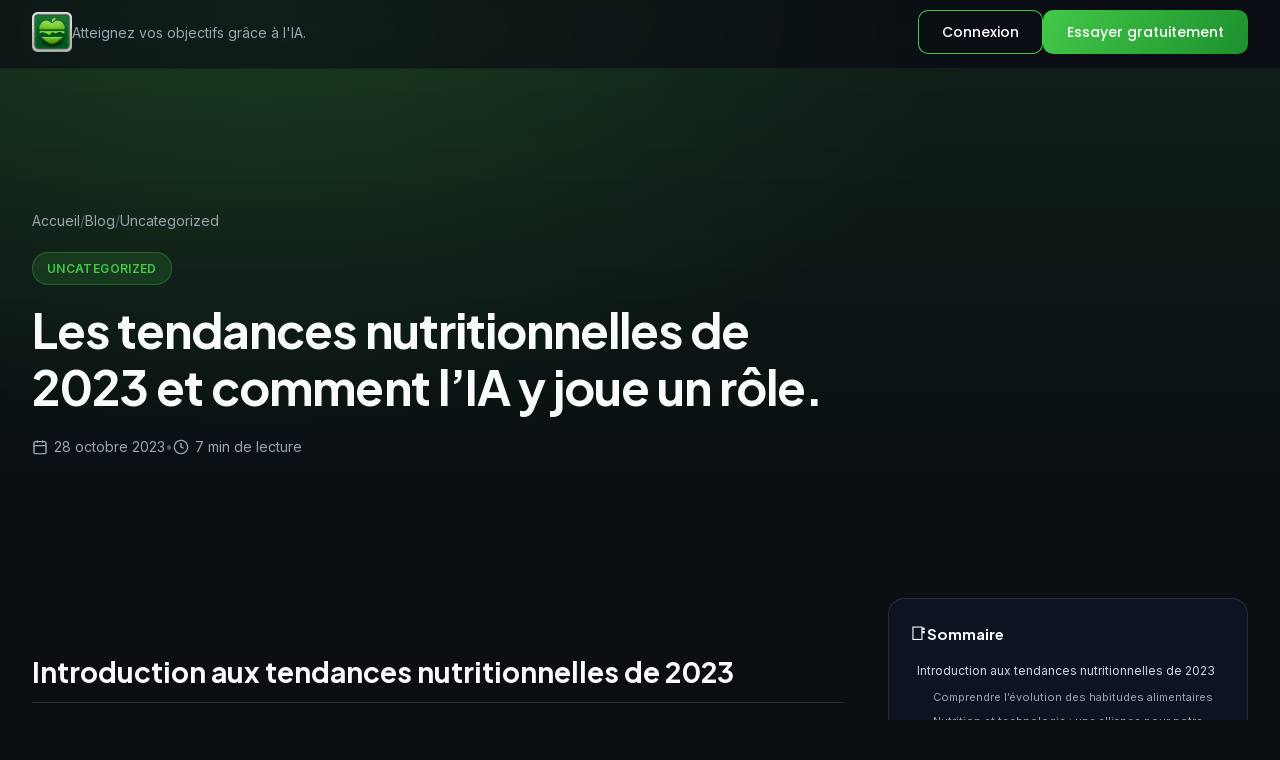

--- FILE ---
content_type: text/html; charset=UTF-8
request_url: https://nutriai.app/les-tendances-nutritionnelles-de-2023-et-comment-lia-y-joue-un-role/
body_size: 24520
content:
<!doctype html>
<html lang="fr-FR">
<head>
	<meta charset="UTF-8">
	<meta name="viewport" content="width=device-width, initial-scale=1">
	<link rel="profile" href="https://gmpg.org/xfn/11">

	<!-- Fonts (Tech-Organic: geometric headings + highly readable body) -->
	<link rel="preconnect" href="https://fonts.googleapis.com">
	<link rel="preconnect" href="https://fonts.gstatic.com" crossorigin>
	<link href="https://fonts.googleapis.com/css2?family=Inter:wght@400;500;600;700&family=Plus+Jakarta+Sans:wght@600;700&family=Poppins:wght@400;500;600;700&display=swap" rel="stylesheet">

	<meta name='robots' content='index, follow, max-image-preview:large, max-snippet:-1, max-video-preview:-1' />
    <!-- Google Tag Manager -->
    <script>(function(w,d,s,l,i){w[l]=w[l]||[];w[l].push({'gtm.start':
    new Date().getTime(),event:'gtm.js'});var f=d.getElementsByTagName(s)[0],
    j=d.createElement(s),dl=l!='dataLayer'?'&l='+l:'';j.async=true;j.src=
    'https://www.googletagmanager.com/gtm.js?id='+i+dl;f.parentNode.insertBefore(j,f);
    })(window,document,'script','dataLayer','GTM-5FWN9KS9');</script>
    <!-- End Google Tag Manager -->
    
	<!-- This site is optimized with the Yoast SEO plugin v26.6 - https://yoast.com/wordpress/plugins/seo/ -->
	<title>Les tendances nutritionnelles de 2023 et comment l&#039;IA y joue un rôle. - Nutri AI APP</title>
	<meta name="description" content="Découvrez les tendances nutritionnelles 2023 et le rôle clé de l&#039;IA pour améliorer nos habitudes et personnaliser nos régimes alimentaires." />
	<link rel="canonical" href="https://nutriai.app/les-tendances-nutritionnelles-de-2023-et-comment-lia-y-joue-un-role/" />
	<meta property="og:locale" content="fr_FR" />
	<meta property="og:type" content="article" />
	<meta property="og:title" content="Les tendances nutritionnelles de 2023 et comment l&#039;IA y joue un rôle. - Nutri AI APP" />
	<meta property="og:description" content="Découvrez les tendances nutritionnelles 2023 et le rôle clé de l&#039;IA pour améliorer nos habitudes et personnaliser nos régimes alimentaires." />
	<meta property="og:url" content="https://nutriai.app/les-tendances-nutritionnelles-de-2023-et-comment-lia-y-joue-un-role/" />
	<meta property="og:site_name" content="Nutri AI APP" />
	<meta property="article:published_time" content="2023-10-28T09:26:14+00:00" />
	<meta property="og:image" content="https://nutriai.app/wp-content/uploads/2023/04/Massimo_Daniele_ultra_realistic_scene_with_a_nutritionist_docto_e152a722-fa94-4765-8d2a-a58abb5db776.jpg" />
	<meta property="og:image:width" content="1664" />
	<meta property="og:image:height" content="960" />
	<meta property="og:image:type" content="image/jpeg" />
	<meta name="author" content="Maxime" />
	<meta name="twitter:card" content="summary_large_image" />
	<meta name="twitter:label1" content="Écrit par" />
	<meta name="twitter:data1" content="Maxime" />
	<meta name="twitter:label2" content="Durée de lecture estimée" />
	<meta name="twitter:data2" content="15 minutes" />
	<script type="application/ld+json" class="yoast-schema-graph">{"@context":"https://schema.org","@graph":[{"@type":"WebPage","@id":"https://nutriai.app/les-tendances-nutritionnelles-de-2023-et-comment-lia-y-joue-un-role/","url":"https://nutriai.app/les-tendances-nutritionnelles-de-2023-et-comment-lia-y-joue-un-role/","name":"Les tendances nutritionnelles de 2023 et comment l'IA y joue un rôle. - Nutri AI APP","isPartOf":{"@id":"https://nutriai.app/#website"},"primaryImageOfPage":{"@id":"https://nutriai.app/les-tendances-nutritionnelles-de-2023-et-comment-lia-y-joue-un-role/#primaryimage"},"image":{"@id":"https://nutriai.app/les-tendances-nutritionnelles-de-2023-et-comment-lia-y-joue-un-role/#primaryimage"},"thumbnailUrl":"https://nutriai.app/wp-content/uploads/2023/04/Massimo_Daniele_ultra_realistic_scene_with_a_nutritionist_docto_e152a722-fa94-4765-8d2a-a58abb5db776.jpg","datePublished":"2023-10-28T09:26:14+00:00","author":{"@id":"https://nutriai.app/#/schema/person/088cd3de9b4dea8bb17a4e4423f9484b"},"description":"Découvrez les tendances nutritionnelles 2023 et le rôle clé de l'IA pour améliorer nos habitudes et personnaliser nos régimes alimentaires.","breadcrumb":{"@id":"https://nutriai.app/les-tendances-nutritionnelles-de-2023-et-comment-lia-y-joue-un-role/#breadcrumb"},"inLanguage":"fr-FR","potentialAction":[{"@type":"ReadAction","target":["https://nutriai.app/les-tendances-nutritionnelles-de-2023-et-comment-lia-y-joue-un-role/"]}]},{"@type":"ImageObject","inLanguage":"fr-FR","@id":"https://nutriai.app/les-tendances-nutritionnelles-de-2023-et-comment-lia-y-joue-un-role/#primaryimage","url":"https://nutriai.app/wp-content/uploads/2023/04/Massimo_Daniele_ultra_realistic_scene_with_a_nutritionist_docto_e152a722-fa94-4765-8d2a-a58abb5db776.jpg","contentUrl":"https://nutriai.app/wp-content/uploads/2023/04/Massimo_Daniele_ultra_realistic_scene_with_a_nutritionist_docto_e152a722-fa94-4765-8d2a-a58abb5db776.jpg","width":1664,"height":960,"caption":"nutritionniste entouré de légume et d'aliments sains"},{"@type":"BreadcrumbList","@id":"https://nutriai.app/les-tendances-nutritionnelles-de-2023-et-comment-lia-y-joue-un-role/#breadcrumb","itemListElement":[{"@type":"ListItem","position":1,"name":"Home","item":"https://nutriai.app/"},{"@type":"ListItem","position":2,"name":"Les tendances nutritionnelles de 2023 et comment l&rsquo;IA y joue un rôle."}]},{"@type":"WebSite","@id":"https://nutriai.app/#website","url":"https://nutriai.app/","name":"Nutri AI APP","description":"","potentialAction":[{"@type":"SearchAction","target":{"@type":"EntryPoint","urlTemplate":"https://nutriai.app/?s={search_term_string}"},"query-input":{"@type":"PropertyValueSpecification","valueRequired":true,"valueName":"search_term_string"}}],"inLanguage":"fr-FR"},{"@type":"Person","@id":"https://nutriai.app/#/schema/person/088cd3de9b4dea8bb17a4e4423f9484b","name":"Maxime","image":{"@type":"ImageObject","inLanguage":"fr-FR","@id":"https://nutriai.app/#/schema/person/image/","url":"https://secure.gravatar.com/avatar/33e54dec0cd79fc4b5e911c15f836c46ec8d0e452ecd3ca5f707bce0a3540a3b?s=96&d=mm&r=g","contentUrl":"https://secure.gravatar.com/avatar/33e54dec0cd79fc4b5e911c15f836c46ec8d0e452ecd3ca5f707bce0a3540a3b?s=96&d=mm&r=g","caption":"Maxime"},"sameAs":["https://nutriai.app"],"url":"https://nutriai.app/author/maxime/"}]}</script>
	<!-- / Yoast SEO plugin. -->


<link rel='dns-prefetch' href='//www.googletagmanager.com' />
    <!-- Meta Pixel Code -->
    <script>
    !function(f,b,e,v,n,t,s)
    {if(f.fbq)return;n=f.fbq=function(){n.callMethod?
    n.callMethod.apply(n,arguments):n.queue.push(arguments)};
    if(!f._fbq)f._fbq=n;n.push=n;n.loaded=!0;n.version='2.0';
    n.queue=[];t=b.createElement(e);t.async=!0;
    t.src=v;s=b.getElementsByTagName(e)[0];
    s.parentNode.insertBefore(t,s)}(window, document,'script',
    'https://connect.facebook.net/en_US/fbevents.js');
    fbq('init', '1934623236883854');
    fbq('track', 'PageView');
    </script>
    <noscript><img height="1" width="1" style="display:none"
    src="https://www.facebook.com/tr?id=1934623236883854&ev=PageView&noscript=1"
    /></noscript>
    <!-- End Meta Pixel Code -->
    <link rel="alternate" title="oEmbed (JSON)" type="application/json+oembed" href="https://nutriai.app/wp-json/oembed/1.0/embed?url=https%3A%2F%2Fnutriai.app%2Fles-tendances-nutritionnelles-de-2023-et-comment-lia-y-joue-un-role%2F" />
<link rel="alternate" title="oEmbed (XML)" type="text/xml+oembed" href="https://nutriai.app/wp-json/oembed/1.0/embed?url=https%3A%2F%2Fnutriai.app%2Fles-tendances-nutritionnelles-de-2023-et-comment-lia-y-joue-un-role%2F&#038;format=xml" />
<style id='wp-img-auto-sizes-contain-inline-css' type='text/css'>
img:is([sizes=auto i],[sizes^="auto," i]){contain-intrinsic-size:3000px 1500px}
/*# sourceURL=wp-img-auto-sizes-contain-inline-css */
</style>
<style id='wp-emoji-styles-inline-css' type='text/css'>

	img.wp-smiley, img.emoji {
		display: inline !important;
		border: none !important;
		box-shadow: none !important;
		height: 1em !important;
		width: 1em !important;
		margin: 0 0.07em !important;
		vertical-align: -0.1em !important;
		background: none !important;
		padding: 0 !important;
	}
/*# sourceURL=wp-emoji-styles-inline-css */
</style>
<style id='wp-block-library-inline-css' type='text/css'>
:root{--wp-block-synced-color:#7a00df;--wp-block-synced-color--rgb:122,0,223;--wp-bound-block-color:var(--wp-block-synced-color);--wp-editor-canvas-background:#ddd;--wp-admin-theme-color:#007cba;--wp-admin-theme-color--rgb:0,124,186;--wp-admin-theme-color-darker-10:#006ba1;--wp-admin-theme-color-darker-10--rgb:0,107,160.5;--wp-admin-theme-color-darker-20:#005a87;--wp-admin-theme-color-darker-20--rgb:0,90,135;--wp-admin-border-width-focus:2px}@media (min-resolution:192dpi){:root{--wp-admin-border-width-focus:1.5px}}.wp-element-button{cursor:pointer}:root .has-very-light-gray-background-color{background-color:#eee}:root .has-very-dark-gray-background-color{background-color:#313131}:root .has-very-light-gray-color{color:#eee}:root .has-very-dark-gray-color{color:#313131}:root .has-vivid-green-cyan-to-vivid-cyan-blue-gradient-background{background:linear-gradient(135deg,#00d084,#0693e3)}:root .has-purple-crush-gradient-background{background:linear-gradient(135deg,#34e2e4,#4721fb 50%,#ab1dfe)}:root .has-hazy-dawn-gradient-background{background:linear-gradient(135deg,#faaca8,#dad0ec)}:root .has-subdued-olive-gradient-background{background:linear-gradient(135deg,#fafae1,#67a671)}:root .has-atomic-cream-gradient-background{background:linear-gradient(135deg,#fdd79a,#004a59)}:root .has-nightshade-gradient-background{background:linear-gradient(135deg,#330968,#31cdcf)}:root .has-midnight-gradient-background{background:linear-gradient(135deg,#020381,#2874fc)}:root{--wp--preset--font-size--normal:16px;--wp--preset--font-size--huge:42px}.has-regular-font-size{font-size:1em}.has-larger-font-size{font-size:2.625em}.has-normal-font-size{font-size:var(--wp--preset--font-size--normal)}.has-huge-font-size{font-size:var(--wp--preset--font-size--huge)}.has-text-align-center{text-align:center}.has-text-align-left{text-align:left}.has-text-align-right{text-align:right}.has-fit-text{white-space:nowrap!important}#end-resizable-editor-section{display:none}.aligncenter{clear:both}.items-justified-left{justify-content:flex-start}.items-justified-center{justify-content:center}.items-justified-right{justify-content:flex-end}.items-justified-space-between{justify-content:space-between}.screen-reader-text{border:0;clip-path:inset(50%);height:1px;margin:-1px;overflow:hidden;padding:0;position:absolute;width:1px;word-wrap:normal!important}.screen-reader-text:focus{background-color:#ddd;clip-path:none;color:#444;display:block;font-size:1em;height:auto;left:5px;line-height:normal;padding:15px 23px 14px;text-decoration:none;top:5px;width:auto;z-index:100000}html :where(.has-border-color){border-style:solid}html :where([style*=border-top-color]){border-top-style:solid}html :where([style*=border-right-color]){border-right-style:solid}html :where([style*=border-bottom-color]){border-bottom-style:solid}html :where([style*=border-left-color]){border-left-style:solid}html :where([style*=border-width]){border-style:solid}html :where([style*=border-top-width]){border-top-style:solid}html :where([style*=border-right-width]){border-right-style:solid}html :where([style*=border-bottom-width]){border-bottom-style:solid}html :where([style*=border-left-width]){border-left-style:solid}html :where(img[class*=wp-image-]){height:auto;max-width:100%}:where(figure){margin:0 0 1em}html :where(.is-position-sticky){--wp-admin--admin-bar--position-offset:var(--wp-admin--admin-bar--height,0px)}@media screen and (max-width:600px){html :where(.is-position-sticky){--wp-admin--admin-bar--position-offset:0px}}

/*# sourceURL=wp-block-library-inline-css */
</style><style id='global-styles-inline-css' type='text/css'>
:root{--wp--preset--aspect-ratio--square: 1;--wp--preset--aspect-ratio--4-3: 4/3;--wp--preset--aspect-ratio--3-4: 3/4;--wp--preset--aspect-ratio--3-2: 3/2;--wp--preset--aspect-ratio--2-3: 2/3;--wp--preset--aspect-ratio--16-9: 16/9;--wp--preset--aspect-ratio--9-16: 9/16;--wp--preset--color--black: #000000;--wp--preset--color--cyan-bluish-gray: #abb8c3;--wp--preset--color--white: #ffffff;--wp--preset--color--pale-pink: #f78da7;--wp--preset--color--vivid-red: #cf2e2e;--wp--preset--color--luminous-vivid-orange: #ff6900;--wp--preset--color--luminous-vivid-amber: #fcb900;--wp--preset--color--light-green-cyan: #7bdcb5;--wp--preset--color--vivid-green-cyan: #00d084;--wp--preset--color--pale-cyan-blue: #8ed1fc;--wp--preset--color--vivid-cyan-blue: #0693e3;--wp--preset--color--vivid-purple: #9b51e0;--wp--preset--gradient--vivid-cyan-blue-to-vivid-purple: linear-gradient(135deg,rgb(6,147,227) 0%,rgb(155,81,224) 100%);--wp--preset--gradient--light-green-cyan-to-vivid-green-cyan: linear-gradient(135deg,rgb(122,220,180) 0%,rgb(0,208,130) 100%);--wp--preset--gradient--luminous-vivid-amber-to-luminous-vivid-orange: linear-gradient(135deg,rgb(252,185,0) 0%,rgb(255,105,0) 100%);--wp--preset--gradient--luminous-vivid-orange-to-vivid-red: linear-gradient(135deg,rgb(255,105,0) 0%,rgb(207,46,46) 100%);--wp--preset--gradient--very-light-gray-to-cyan-bluish-gray: linear-gradient(135deg,rgb(238,238,238) 0%,rgb(169,184,195) 100%);--wp--preset--gradient--cool-to-warm-spectrum: linear-gradient(135deg,rgb(74,234,220) 0%,rgb(151,120,209) 20%,rgb(207,42,186) 40%,rgb(238,44,130) 60%,rgb(251,105,98) 80%,rgb(254,248,76) 100%);--wp--preset--gradient--blush-light-purple: linear-gradient(135deg,rgb(255,206,236) 0%,rgb(152,150,240) 100%);--wp--preset--gradient--blush-bordeaux: linear-gradient(135deg,rgb(254,205,165) 0%,rgb(254,45,45) 50%,rgb(107,0,62) 100%);--wp--preset--gradient--luminous-dusk: linear-gradient(135deg,rgb(255,203,112) 0%,rgb(199,81,192) 50%,rgb(65,88,208) 100%);--wp--preset--gradient--pale-ocean: linear-gradient(135deg,rgb(255,245,203) 0%,rgb(182,227,212) 50%,rgb(51,167,181) 100%);--wp--preset--gradient--electric-grass: linear-gradient(135deg,rgb(202,248,128) 0%,rgb(113,206,126) 100%);--wp--preset--gradient--midnight: linear-gradient(135deg,rgb(2,3,129) 0%,rgb(40,116,252) 100%);--wp--preset--font-size--small: 13px;--wp--preset--font-size--medium: 20px;--wp--preset--font-size--large: 36px;--wp--preset--font-size--x-large: 42px;--wp--preset--spacing--20: 0.44rem;--wp--preset--spacing--30: 0.67rem;--wp--preset--spacing--40: 1rem;--wp--preset--spacing--50: 1.5rem;--wp--preset--spacing--60: 2.25rem;--wp--preset--spacing--70: 3.38rem;--wp--preset--spacing--80: 5.06rem;--wp--preset--shadow--natural: 6px 6px 9px rgba(0, 0, 0, 0.2);--wp--preset--shadow--deep: 12px 12px 50px rgba(0, 0, 0, 0.4);--wp--preset--shadow--sharp: 6px 6px 0px rgba(0, 0, 0, 0.2);--wp--preset--shadow--outlined: 6px 6px 0px -3px rgb(255, 255, 255), 6px 6px rgb(0, 0, 0);--wp--preset--shadow--crisp: 6px 6px 0px rgb(0, 0, 0);}:where(.is-layout-flex){gap: 0.5em;}:where(.is-layout-grid){gap: 0.5em;}body .is-layout-flex{display: flex;}.is-layout-flex{flex-wrap: wrap;align-items: center;}.is-layout-flex > :is(*, div){margin: 0;}body .is-layout-grid{display: grid;}.is-layout-grid > :is(*, div){margin: 0;}:where(.wp-block-columns.is-layout-flex){gap: 2em;}:where(.wp-block-columns.is-layout-grid){gap: 2em;}:where(.wp-block-post-template.is-layout-flex){gap: 1.25em;}:where(.wp-block-post-template.is-layout-grid){gap: 1.25em;}.has-black-color{color: var(--wp--preset--color--black) !important;}.has-cyan-bluish-gray-color{color: var(--wp--preset--color--cyan-bluish-gray) !important;}.has-white-color{color: var(--wp--preset--color--white) !important;}.has-pale-pink-color{color: var(--wp--preset--color--pale-pink) !important;}.has-vivid-red-color{color: var(--wp--preset--color--vivid-red) !important;}.has-luminous-vivid-orange-color{color: var(--wp--preset--color--luminous-vivid-orange) !important;}.has-luminous-vivid-amber-color{color: var(--wp--preset--color--luminous-vivid-amber) !important;}.has-light-green-cyan-color{color: var(--wp--preset--color--light-green-cyan) !important;}.has-vivid-green-cyan-color{color: var(--wp--preset--color--vivid-green-cyan) !important;}.has-pale-cyan-blue-color{color: var(--wp--preset--color--pale-cyan-blue) !important;}.has-vivid-cyan-blue-color{color: var(--wp--preset--color--vivid-cyan-blue) !important;}.has-vivid-purple-color{color: var(--wp--preset--color--vivid-purple) !important;}.has-black-background-color{background-color: var(--wp--preset--color--black) !important;}.has-cyan-bluish-gray-background-color{background-color: var(--wp--preset--color--cyan-bluish-gray) !important;}.has-white-background-color{background-color: var(--wp--preset--color--white) !important;}.has-pale-pink-background-color{background-color: var(--wp--preset--color--pale-pink) !important;}.has-vivid-red-background-color{background-color: var(--wp--preset--color--vivid-red) !important;}.has-luminous-vivid-orange-background-color{background-color: var(--wp--preset--color--luminous-vivid-orange) !important;}.has-luminous-vivid-amber-background-color{background-color: var(--wp--preset--color--luminous-vivid-amber) !important;}.has-light-green-cyan-background-color{background-color: var(--wp--preset--color--light-green-cyan) !important;}.has-vivid-green-cyan-background-color{background-color: var(--wp--preset--color--vivid-green-cyan) !important;}.has-pale-cyan-blue-background-color{background-color: var(--wp--preset--color--pale-cyan-blue) !important;}.has-vivid-cyan-blue-background-color{background-color: var(--wp--preset--color--vivid-cyan-blue) !important;}.has-vivid-purple-background-color{background-color: var(--wp--preset--color--vivid-purple) !important;}.has-black-border-color{border-color: var(--wp--preset--color--black) !important;}.has-cyan-bluish-gray-border-color{border-color: var(--wp--preset--color--cyan-bluish-gray) !important;}.has-white-border-color{border-color: var(--wp--preset--color--white) !important;}.has-pale-pink-border-color{border-color: var(--wp--preset--color--pale-pink) !important;}.has-vivid-red-border-color{border-color: var(--wp--preset--color--vivid-red) !important;}.has-luminous-vivid-orange-border-color{border-color: var(--wp--preset--color--luminous-vivid-orange) !important;}.has-luminous-vivid-amber-border-color{border-color: var(--wp--preset--color--luminous-vivid-amber) !important;}.has-light-green-cyan-border-color{border-color: var(--wp--preset--color--light-green-cyan) !important;}.has-vivid-green-cyan-border-color{border-color: var(--wp--preset--color--vivid-green-cyan) !important;}.has-pale-cyan-blue-border-color{border-color: var(--wp--preset--color--pale-cyan-blue) !important;}.has-vivid-cyan-blue-border-color{border-color: var(--wp--preset--color--vivid-cyan-blue) !important;}.has-vivid-purple-border-color{border-color: var(--wp--preset--color--vivid-purple) !important;}.has-vivid-cyan-blue-to-vivid-purple-gradient-background{background: var(--wp--preset--gradient--vivid-cyan-blue-to-vivid-purple) !important;}.has-light-green-cyan-to-vivid-green-cyan-gradient-background{background: var(--wp--preset--gradient--light-green-cyan-to-vivid-green-cyan) !important;}.has-luminous-vivid-amber-to-luminous-vivid-orange-gradient-background{background: var(--wp--preset--gradient--luminous-vivid-amber-to-luminous-vivid-orange) !important;}.has-luminous-vivid-orange-to-vivid-red-gradient-background{background: var(--wp--preset--gradient--luminous-vivid-orange-to-vivid-red) !important;}.has-very-light-gray-to-cyan-bluish-gray-gradient-background{background: var(--wp--preset--gradient--very-light-gray-to-cyan-bluish-gray) !important;}.has-cool-to-warm-spectrum-gradient-background{background: var(--wp--preset--gradient--cool-to-warm-spectrum) !important;}.has-blush-light-purple-gradient-background{background: var(--wp--preset--gradient--blush-light-purple) !important;}.has-blush-bordeaux-gradient-background{background: var(--wp--preset--gradient--blush-bordeaux) !important;}.has-luminous-dusk-gradient-background{background: var(--wp--preset--gradient--luminous-dusk) !important;}.has-pale-ocean-gradient-background{background: var(--wp--preset--gradient--pale-ocean) !important;}.has-electric-grass-gradient-background{background: var(--wp--preset--gradient--electric-grass) !important;}.has-midnight-gradient-background{background: var(--wp--preset--gradient--midnight) !important;}.has-small-font-size{font-size: var(--wp--preset--font-size--small) !important;}.has-medium-font-size{font-size: var(--wp--preset--font-size--medium) !important;}.has-large-font-size{font-size: var(--wp--preset--font-size--large) !important;}.has-x-large-font-size{font-size: var(--wp--preset--font-size--x-large) !important;}
/*# sourceURL=global-styles-inline-css */
</style>

<style id='classic-theme-styles-inline-css' type='text/css'>
/*! This file is auto-generated */
.wp-block-button__link{color:#fff;background-color:#32373c;border-radius:9999px;box-shadow:none;text-decoration:none;padding:calc(.667em + 2px) calc(1.333em + 2px);font-size:1.125em}.wp-block-file__button{background:#32373c;color:#fff;text-decoration:none}
/*# sourceURL=/wp-includes/css/classic-themes.min.css */
</style>
<link rel='stylesheet' id='mon-style-perso-css' href='https://nutriai.app/wp-content/themes/light/style.css?ver=1768405065' type='text/css' media='all' />
<link rel='stylesheet' id='newsletter-css' href='https://nutriai.app/wp-content/plugins/newsletter/style.css?ver=8.6.6' type='text/css' media='all' />

<!-- Extrait de code de la balise Google (gtag.js) ajouté par Site Kit -->
<!-- Extrait Google Analytics ajouté par Site Kit -->
<script type="text/javascript" src="https://www.googletagmanager.com/gtag/js?id=GT-PBSJBPC" id="google_gtagjs-js" async></script>
<script type="text/javascript" id="google_gtagjs-js-after">
/* <![CDATA[ */
window.dataLayer = window.dataLayer || [];function gtag(){dataLayer.push(arguments);}
gtag("set","linker",{"domains":["nutriai.app"]});
gtag("js", new Date());
gtag("set", "developer_id.dZTNiMT", true);
gtag("config", "GT-PBSJBPC");
 window._googlesitekit = window._googlesitekit || {}; window._googlesitekit.throttledEvents = []; window._googlesitekit.gtagEvent = (name, data) => { var key = JSON.stringify( { name, data } ); if ( !! window._googlesitekit.throttledEvents[ key ] ) { return; } window._googlesitekit.throttledEvents[ key ] = true; setTimeout( () => { delete window._googlesitekit.throttledEvents[ key ]; }, 5 ); gtag( "event", name, { ...data, event_source: "site-kit" } ); }; 
//# sourceURL=google_gtagjs-js-after
/* ]]> */
</script>
<link rel="https://api.w.org/" href="https://nutriai.app/wp-json/" /><link rel="alternate" title="JSON" type="application/json" href="https://nutriai.app/wp-json/wp/v2/posts/7633" /><link rel="EditURI" type="application/rsd+xml" title="RSD" href="https://nutriai.app/xmlrpc.php?rsd" />
<meta name="generator" content="WordPress 6.9" />
<link rel='shortlink' href='https://nutriai.app/?p=7633' />
<meta name="generator" content="Site Kit by Google 1.168.0" /><link rel="icon" href="https://nutriai.app/wp-content/uploads/2025/12/cropped-icone-nutri-ai-app-32x32.webp" sizes="32x32" />
<link rel="icon" href="https://nutriai.app/wp-content/uploads/2025/12/cropped-icone-nutri-ai-app-192x192.webp" sizes="192x192" />
<link rel="apple-touch-icon" href="https://nutriai.app/wp-content/uploads/2025/12/cropped-icone-nutri-ai-app-180x180.webp" />
<meta name="msapplication-TileImage" content="https://nutriai.app/wp-content/uploads/2025/12/cropped-icone-nutri-ai-app-270x270.webp" />
</head>

<body class="wp-singular post-template-default single single-post postid-7633 single-format-standard wp-theme-light na-theme-dark">
    <!-- Google Tag Manager (noscript) -->
    <noscript><iframe src="https://www.googletagmanager.com/ns.html?id=GTM-5FWN9KS9"
    height="0" width="0" style="display:none;visibility:hidden"></iframe></noscript>
    <!-- End Google Tag Manager (noscript) -->
    
<a class="na-skip-link" href="#na-main">
	Skip to content</a>


<header class="na-site-header" data-na-header>
	<div class="na-container na-header-inner">
					<!-- Header non connecté -->
			<div class="na-header-left">
				<a class="na-logo" href="https://nutriai.app/">
											<img src="https://nutriai.app/wp-content/uploads/2025/12/icone-nutri-ai-app.webp" alt="Nutri AI APP" class="na-logo-img" />
									</a>
				<p class="na-header-tagline">Atteignez vos objectifs grâce à l'IA.</p>
			</div>

			<div class="na-header-right">
				<a class="na-btn na-btn-light" href="https://nutriai.app/mon-compte/?na_tab=login&#038;utm_source=header&#038;utm_medium=button&#038;utm_campaign=login">Connexion</a>
				<a class="na-btn na-btn-primary" href="https://nutriai.app/mon-compte/?na_tab=register&#038;utm_source=header&#038;utm_medium=button&#038;utm_campaign=signup">Essayer gratuitement</a>
			</div>

			</div>
</header>

<!-- Sidebar menu (mobile + desktop when toggled) - Only for logged-in users -->

		<main id="na-main" class="na-main na-single-post" role="main">
			<!-- SEO: Article structured data -->
			<script type="application/ld+json">
			{
				"@context": "https://schema.org",
				"@type": "BlogPosting",
				"headline": "Les tendances nutritionnelles de 2023 et comment l&rsquo;IA y joue un r\u00f4le.",
				"description": "D\u00e9couvrez les tendances nutritionnelles 2023 et le r\u00f4le cl\u00e9 de l'IA pour am\u00e9liorer nos habitudes et personnaliser nos r\u00e9gimes alimentaires.",
				"image": "https://nutriai.app/wp-content/uploads/2023/04/Massimo_Daniele_ultra_realistic_scene_with_a_nutritionist_docto_e152a722-fa94-4765-8d2a-a58abb5db776.jpg",
				"datePublished": "2023-10-28T11:26:14+00:00",
				"dateModified": "2023-10-28T11:26:14+00:00",
				"author": {
					"@type": "Person",
					"name": "Maxime"				},
				"publisher": {
					"@type": "Organization",
					"name": "Nutri AI APP",
					"logo": {
						"@type": "ImageObject",
						"url": "https://nutriai.app/wp-content/uploads/2025/12/cropped-icone-nutri-ai-app.webp"
					}
				},
				"mainEntityOfPage": {
					"@type": "WebPage",
					"@id": "https://nutriai.app/les-tendances-nutritionnelles-de-2023-et-comment-lia-y-joue-un-role/"
				},
				"wordCount": 1225			}
			</script>

			<!-- SEO: Breadcrumb structured data -->
			<script type="application/ld+json">
			{
				"@context": "https://schema.org",
				"@type": "BreadcrumbList",
				"itemListElement": [
					{
						"@type": "ListItem",
						"position": 1,
						"name": "Accueil",
						"item": "https://nutriai.app/"
					},
					{
						"@type": "ListItem",
						"position": 2,
						"name": "Blog",
						"item": "https://nutriai.app/blog/"
					}
										,{
						"@type": "ListItem",
						"position": 3,
						"name": null,
						"item": "https://nutriai.app/category/uncategorized/"
					},
					{
						"@type": "ListItem",
						"position": 4,
						"name": "Les tendances nutritionnelles de 2023 et comment l&rsquo;IA y joue un r\u00f4le.",
						"item": "https://nutriai.app/les-tendances-nutritionnelles-de-2023-et-comment-lia-y-joue-un-role/"
					}
									]
			}
			</script>

			<!-- Hero Section -->
			<header class="na-post-hero na-post-hero-has-image">
									<div class="na-post-hero-bg" style="background-image: url('https://nutriai.app/wp-content/uploads/2023/04/Massimo_Daniele_ultra_realistic_scene_with_a_nutritionist_docto_e152a722-fa94-4765-8d2a-a58abb5db776.jpg');"></div>
								<div class="na-post-hero-overlay"></div>
				<div class="na-container">
					<div class="na-post-hero-content">
						<!-- Breadcrumb -->
						<nav class="na-post-breadcrumb" aria-label="Breadcrumb">
							<ol class="na-post-breadcrumb-list">
								<li><a href="https://nutriai.app/">Accueil</a></li>
								<li><a href="https://nutriai.app/blog/">Blog</a></li>
																	<li><a href="https://nutriai.app/category/uncategorized/">Uncategorized</a></li>
															</ol>
						</nav>

						<!-- Category -->
													<a href="https://nutriai.app/category/uncategorized/" class="na-post-category">
								Uncategorized							</a>
						
						<!-- Title -->
						<h1 class="na-h1 na-post-title">Les tendances nutritionnelles de 2023 et comment l&rsquo;IA y joue un rôle.</h1>

						<!-- Meta -->
						<div class="na-post-meta">
							<time class="na-post-date" datetime="2023-10-28T11:26:14+00:00">
								<svg viewBox="0 0 24 24" fill="none" stroke="currentColor" stroke-width="2" aria-hidden="true">
									<rect x="3" y="4" width="18" height="18" rx="2" ry="2"></rect>
									<line x1="16" y1="2" x2="16" y2="6"></line>
									<line x1="8" y1="2" x2="8" y2="6"></line>
									<line x1="3" y1="10" x2="21" y2="10"></line>
								</svg>
								28 octobre 2023							</time>
							<span class="na-post-meta-separator">•</span>
							<span class="na-post-readtime">
								<svg viewBox="0 0 24 24" fill="none" stroke="currentColor" stroke-width="2" aria-hidden="true">
									<circle cx="12" cy="12" r="10"></circle>
									<path d="M12 6v6l4 2"></path>
								</svg>
								7 min de lecture
							</span>
						</div>
					</div>
				</div>
			</header>

			<!-- Main Content -->
			<section class="na-post-content-section">
				<div class="na-container">
					<div class="na-post-grid">
						<!-- Article Content -->
						<article class="na-post-article" itemscope itemtype="https://schema.org/BlogPosting">
							<meta itemprop="headline" content="Les tendances nutritionnelles de 2023 et comment l&rsquo;IA y joue un rôle.">
							<meta itemprop="datePublished" content="2023-10-28T11:26:14+00:00">
							<meta itemprop="dateModified" content="2023-10-28T11:26:14+00:00">
							
							<div class="na-post-body" itemprop="articleBody">
								<p><body><script defer src="https://static.cloudflareinsights.com/beacon.min.js/vcd15cbe7772f49c399c6a5babf22c1241717689176015" integrity="sha512-ZpsOmlRQV6y907TI0dKBHq9Md29nnaEIPlkf84rnaERnq6zvWvPUqr2ft8M1aS28oN72PdrCzSjY4U6VaAw1EQ==" data-cf-beacon='{"version":"2024.11.0","token":"098ac8bb87804391a714dd2dee3b4b65","r":1,"server_timing":{"name":{"cfCacheStatus":true,"cfEdge":true,"cfExtPri":true,"cfL4":true,"cfOrigin":true,"cfSpeedBrain":true},"location_startswith":null}}' crossorigin="anonymous"></script>
</p>
<h2>Introduction aux tendances nutritionnelles de 2023</h2>
<p>Imaginez-vous dans un voyage à travers le temps qui vous propulse vers l&rsquo;avenir. Nous voilà en 2023. Un futur où votre assiette ne ressemble plus à ce que vous connaissiez. Les habitudes alimentaires ont évolué, la nutrition a pris une tournure différente. La prise de conscience collective de l&rsquo;importance de l&rsquo;alimentation pour notre santé et notre bien-être s&rsquo;est enfin concrétisée. Mais, qu&rsquo;est-ce qui a changé concrètement ? Quelles sont ces nouvelles tendances nutritionnelles qui ont bouleversé nos assiettes en 2023 ?</p>
<h3>Comprendre l&rsquo;évolution des habitudes alimentaires</h3>
<p>Les nouvelles tendances nutritionnelles ne sont pas une simple mode passagère. Non, elles sont le reflet d&rsquo;une évolution profonde de nos modes de vie et de notre rapport à l&rsquo;alimentation. Notre assiette n&rsquo;est plus seulement un moyen de nous nourrir, elle devient le miroir de nos préoccupations environnementales, éthiques et de santé. <strong>Des mots comme « biologique », « local », « équitable » ou « sain » sont devenus les nouveaux standards de nos choix alimentaires.</strong></p>
<h3>Nutrition et technologie : une alliance pour notre santé</h3>
<p>Si je vous dis que la technologie a joué un rôle crucial dans cette évolution, seriez-vous surpris ? Probablement pas. Et pour cause, l&rsquo;Intelligence Artificielle (IA) a investi le champ de la nutrition et révolutionne notre façon de nous alimenter. Plus qu&rsquo;une simple aide, l&rsquo;IA devient un véritable coach nutritionnel. Elle nous accompagne au quotidien pour optimiser notre alimentation en fonction de nos besoins et objectifs de santé. <em>« La technologie au service de l&rsquo;homme », n&rsquo;est-ce pas une magnifique idée ?</em></p>
<ul>
<li><strong>Prédire les apports nutritionnels :</strong> Fini les approximations, l&rsquo;IA est capable de prédire avec précision les apports nutritionnels de chaque aliment pour vous aider à faire les meilleurs choix.</li>
<li><strong>Personnaliser les recommandations :</strong> Chaque être humain est unique. L&rsquo;IA prend en compte vos spécificités pour vous proposer des recommandations alimentaires personnalisées.</li>
<li><strong>Accompagner le changement de comportement :</strong> Adopter de nouvelles habitudes alimentaires n&rsquo;est pas toujours facile. L&rsquo;IA est là pour vous soutenir et vous motiver tout au long de votre parcours.</li>
</ul>
<p>Alors, prêt à embarquer pour ce voyage vers un futur où la nutrition et la technologie forment un duo gagnant pour notre santé et notre bien-être ? Restez avec nous pour découvrir les principales tendances nutritionnelles de 2023 et comprendre comment l&rsquo;IA peut vous aider à adopter une alimentation plus saine et équilibrée.</p>
<p></body></p>
<p><img decoding="async" src="https://nutriai.app/wp-content/uploads/2023/blog/beautiful-scene-with-a-healthy-food-in-a-realistic-style-nutritionist-good-vibe-happy-food-green-colorful-364.jpg" width="100%" alt=""Une belle scène avec une nourriture saine dans un style réaliste - nutritionniste, bonne ambiance, nourriture joyeuse, vert, coloré"

Titre alternatif SEO : "Les tendances nutritionnelles de 2023 en images : découvrez une belle scène de nourriture saine et colorée"
Description : Plongez dans les tendances nutritionnelles de 2023 avec cette magnifique image qui met en avant une scène réaliste de nourriture saine. Explorez les nouvelles habitudes alimentaires et découvrez comment l'Intelligence Artificielle joue un rôle essentiel dans la personnalisation des régimes alimentaires. Découvrez Nutri AI, une plateforme révolutionnaire qui utilise l'IA pour fournir des conseils personnalisés, des plans de repas sur mesure et un suivi en temps réel pour vous aider à atteindre vos objectifs de santé. Ne manquez pas cette image qui capture parfaitement l'esprit des tendances nutritionnelles de 2023." ></p>
<p><body></p>
<h2>Les principaux changements dans les habitudes alimentaires en 2023</h2>
<p>Imaginez-vous un instant dans le futur, en 2023 pour être précis. Oui, je sais, c&rsquo;est difficile de se projeter, mais c&rsquo;est ce que nous allons faire ensemble. Que mangez-vous? Quelles sont vos habitudes alimentaires? Il est probable que vous ne le sachiez pas encore, mais la réalité est que les tendances nutritionnelles évoluent rapidement. Alors, quelles sont les principales tendances que nous devrions nous attendre à voir en 2023? C&rsquo;est ce que nous allons découvrir.</p>
<h3>Manger local: un retour aux sources</h3>
<p>«<strong>Dis-moi ce que tu manges, je te dirai qui tu es</strong>». Cette citation d&rsquo;Anthelme Brillat-Savarin illustre parfaitement la première tendance majeure. En effet, <strong>le localisme alimentaire</strong> va prendre de l&rsquo;ampleur en 2023. Consommer local, c&rsquo;est renouer avec nos racines, c&rsquo;est retrouver le goût authentique des aliments, c&rsquo;est réduire notre empreinte carbone. Vous êtes sceptique? Laissez-moi vous donner quelques chiffres. Selon une étude récente, 73% des consommateurs se disent prêts à payer plus cher pour des produits locaux. Alors, êtes-vous prêt à faire le grand saut?</p>
<h3>Adieu viande, bonjour protéines végétales!</h3>
<p>Et si je vous disais que d&rsquo;ici 2023, les protéines végétales auront détrôné la viande? Oui, vous avez bien lu. Les <strong>protéines végétales</strong> deviendront une tendance majeure en 2023. Et c&rsquo;est une bonne nouvelle pour notre planète! En effet, l&rsquo;élevage est une source importante de gaz à effet de serre. Il est donc temps de donner une chance aux lentilles, aux pois chiches et aux haricots. De plus, les protéines végétales sont une excellente source de fibres et de vitamines. Alors, prêt à faire le plein de légumineuses?</p>
<h3>La technologie au service de la nutrition</h3>
<p>Qui aurait pensé que la technologie aurait un impact aussi important sur notre alimentation? Et pourtant, en 2023, nous utiliserons de plus en plus la technologie pour améliorer notre nutrition. Des applications comme <em>Nutri AI</em> nous aideront à comprendre nos besoins nutritionnels et à adapter notre alimentation en conséquence. L&rsquo;IA, pour Intelligence Artificielle, sera capable de nous proposer des recettes adaptées à nos goûts et à nos intolérances alimentaires. Incroyable, non?</p>
<p>En conclusion, 2023 sera une année pleine de changements dans nos habitudes alimentaires. Que ce soit par un retour à la consommation locale, l&rsquo;adoption des protéines végétales ou l&rsquo;utilisation de la technologie pour améliorer notre nutrition, nous pouvons nous attendre à des changements majeurs. Alors, êtes-vous prêt à embarquer dans le voyage culinaire de 2023?</p>
<p></body></p>
<p><body></p>
<h2>L&rsquo;impact de l&rsquo;Intelligence Artificielle sur la nutrition en 2023</h2>
<p>Imaginez un monde où votre assiette serait soigneusement élaborée par une intelligence supérieure, capable de prendre en compte vos goûts, vos allergies, vos objectifs de poids et même votre routine d&rsquo;exercice. Ne cherchez pas plus loin, ce monde est déjà là. Bienvenue dans l&rsquo;ère de l&rsquo;IA pour bâtir une vie plus saine!</p>
<h3>Une révolution alimentaire menée par l&rsquo;IA</h3>
<p>Même si cela semble sortir d&rsquo;un film de science-fiction, l&rsquo;IA joue déjà un rôle majeur dans notre alimentation. <strong>En 2023, les tendances dans le domaine de la nutrition montrent que l&rsquo;IA deviendra un acteur encore plus influent.</strong> Mais comment l&rsquo;IA fait-elle pour modifier nos habitudes alimentaires et favoriser une alimentation plus saine?</p>
<h3>Des régimes alimentaires personnalisés grâce à l&rsquo;Intelligence Artificielle</h3>
<p>C&rsquo;est simple. L&rsquo;IA recueille et analyse des données sur nos habitudes alimentaires, nos préférences, nos conditions de santé et bien plus encore. Ensuite, elle utilise ces informations pour générer des recommandations alimentaires personnalisées et des plans de repas adaptés à nos besoins spécifiques. Une sorte de « diététicien personnel », toujours à notre écoute et disponible à tout moment.</p>
<h3>L&rsquo;IA pour une meilleure compréhension de nos besoins nutritionnels</h3>
<ul>
<li>Grâce à l&rsquo;IA, nous ne sommes plus laissés à nous-mêmes pour comprendre ce qui est bon pour notre corps. Nous pouvons désormais bénéficier d&rsquo;un accompagnement personnalisé basé sur des données scientifiques solides.</li>
<li>L&rsquo;IA nous aide à prendre des décisions éclairées sur notre alimentation. Finis les régimes à la mode sans fondement scientifique, place à des conseils alimentaires basés sur des preuves!</li>
</ul>
<h3>L&rsquo;IA pour une alimentation plus saine</h3>
<p><strong>En 2023, l&rsquo;IA favorisera des habitudes alimentaires plus saines en simplifiant la nutrition.</strong> Plus besoin de passer des heures à chercher des informations contradictoires sur internet. L&rsquo;IA nous livre des recommandations claires et faciles à suivre. C&rsquo;est comme avoir un expert en nutrition à portée de main à tout moment.</p>
<h3>Les avantages de l&rsquo;IA dans la nutrition</h3>
<ol>
<li>L&rsquo;IA simplifie la nutrition en rendant les informations facilement accessibles et compréhensibles.</li>
<li>Elle propose des recommandations personnalisées en fonction de nos besoins uniques.</li>
<li>Elle favorise des habitudes alimentaires plus saines en nous aidant à comprendre les avantages et les inconvénients de nos choix alimentaires.</li>
</ol>
<p>En somme, l&rsquo;IA est en train de révolutionner le domaine de la nutrition. Elle nous aide à manger plus sainement, à comprendre nos besoins nutritionnels et à simplifier la nutrition. Et ce n&rsquo;est que le début!</p>
<p></body></p>
<p><img decoding="async" src="https://nutriai.app/wp-content/uploads/2023/blog/beautiful-scene-with-a-healthy-food-in-a-realistic-style-nutritionist-good-vibe-happy-food-green-colorful-176.jpg" width="100%" alt=""Une scène magnifique mettant en valeur une alimentation saine dans un style réaliste, créant une ambiance positive et joyeuse avec des couleurs vives et verdoyantes. Cette image représente parfaitement les tendances nutritionnelles de 2023 et l'importance de la santé et du bien-être. Découvrez dans notre article les principaux changements à prévoir dans les habitudes alimentaires pour l'année à venir, ainsi que l'impact révolutionnaire de l'Intelligence Artificielle dans le domaine de la nutrition. Nous explorerons en détail les fonctionnalités innovantes de Nutri AI, une plateforme alimentée par l'IA qui propose des conseils personnalisés, des plans de repas sur mesure et un suivi en temps réel pour vous aider à atteindre vos objectifs de santé. Ne manquez pas non plus notre section dédiée aux professionnels de la santé, où vous découvrirez comment Nutri AI Pro simplifie la gestion des clients et la création de plans de repas personnalisés. Avec Nutri AI, la nutrition devient plus accessible, plus personnalisée et plus efficace que jamais. Découvrez dès maintenant cette révolution dans le domaine de la santé et de la nutrition."" ></p>
<p><body></p>
<h2>Nutri AI : Un outil révolutionnaire pour une nutrition personnalisée</h2>
<p>Imaginez-vous avoir un nutritionniste personnel à portée de main, prêt à vous guider vers une alimentation plus saine et équilibrée. Un assistant qui analyse vos habitudes alimentaires, évalue vos besoins nutritionnels et vous propose des plans de repas sur mesure. Vous le voyez ? C&rsquo;est exactement ce que <strong>Nutri AI</strong> propose de faire pour vous.</p>
<p><strong>Nutri AI</strong> est une plateforme qui utilise l&rsquo;intelligence artificielle pour transformer la façon dont nous nous nourrissons. Il s&rsquo;agit d&rsquo;un véritable assistant nutritionnel intelligent qui, comme un bon ami, vous accompagne dans votre parcours de santé en vous guidant à chaque repas. Que ce soit pour perdre du poids, maintenir une santé optimale ou gérer une affection médicale, Nutri AI est là pour vous aider à atteindre vos objectifs.</p>
<h3>Un compagnon de santé inégalé</h3>
<p>Grâce à l&rsquo;Intelligence Artificielle, <strong>Nutri AI</strong> est capable d&rsquo;analyser vos habitudes alimentaires, de comprendre vos préférences et de vous proposer des conseils personnalisés. Ce robot nutritionnel est comme une lampe d&rsquo;Aladin, qui transforme vos souhaits alimentaires en réalité, tout en respectant vos besoins nutritionnels.</p>
<p>Et comme un véritable compagnon, <strong>Nutri AI</strong> ne vous laisse jamais seul. Il vous offre un suivi en temps réel de votre progression et vous encourage lorsque vous atteignez vos objectifs. Cette fonctionnalité est comme un véritable entraîneur personnel qui vous encourage et vous motive à chaque étape de votre parcours de santé.</p>
<h3>Une solution pour une nutrition équilibrée</h3>
<p>Pensez à <strong>Nutri AI</strong> comme à une bibliothèque de recettes sans fin, qui crée et adapte des plats en fonction de vos goûts, de vos besoins nutritionnels et de vos objectifs de santé. Vous n&rsquo;avez plus à vous soucier des calculs nutritionnels complexes, Nutri AI s&rsquo;en charge pour vous.</p>
<p>Vous souvenez-vous du sentiment qui vous envahit lorsque vous achetez un vêtement sur mesure ? La satisfaction qui vient du fait que ce vêtement a été conçu spécialement pour vous, qu&rsquo;il vous va comme un gant et reflète votre style ? C&rsquo;est exactement ce que vous ressentez avec <strong>Nutri AI</strong>. Chaque repas est conçu pour vous, adapté à vos goûts, répondant à vos besoins nutritionnels et vous aidant à atteindre vos objectifs de santé.</p>
<p>Alors, êtes-vous prêt à faire l&rsquo;expérience de la révolution de la nutrition avec <strong>Nutri AI</strong> ? À commencer une nouvelle aventure culinaire, où chaque repas est une étape vers une vie plus saine et plus heureuse ? Laissez-vous guider par Nutri AI, votre assistant nutritionnel intelligent, et embarquez pour un voyage culinaire unique en son genre.</p>
<p></body></p>
<p><body></p>
<h2>Les fonctionnalités innovantes de Nutri AI pour une alimentation équilibrée</h2>
<p>Imaginez un assistant nutritionnel qui connaît vos goûts, comprend vos besoins, et vous guide quotidiennement pour une alimentation équilibrée et personnalisée. C&rsquo;est ce que propose <strong>Nutri AI</strong>, une plateforme innovante qui révolutionne la façon dont nous abordons la nutrition.</p>
<h3>Conseils personnalisés pour une alimentation sur mesure</h3>
<p>Comme le disait Hippocrate, <em>« Que ton aliment soit ton premier médicament »</em>. Nutri AI prend cette maxime à cœur en vous proposant des conseils personnalisés, adaptés à vos besoins et préférences. Grâce à l&rsquo;intelligence artificielle, Nutri AI analyse vos habitudes alimentaires et vous propose des recommandations pour optimiser votre nutrition. Plus besoin de passer des heures à chercher des informations contradictoires sur Internet, Nutri AI est là pour vous guider.</p>
<h3>Plans de repas sur mesure pour un équilibre parfait</h3>
<p>Si vous avez déjà essayé de planifier vos repas pour la semaine, vous savez à quel point cela peut être compliqué. Combien de protéines ? Quels types de glucides ? Ai-je assez de légumes ? Avec Nutri AI, finies les prises de tête ! L&rsquo;intelligence artificielle de la plateforme se charge de créer pour vous des plans de repas parfaitement équilibrés, prenant en compte vos goûts, vos objectifs et votre mode de vie. Vous avez même droit à des recettes délicieuses pour ne jamais vous ennuyer en cuisine.</p>
<h3>Suivi en temps réel pour une progression efficace</h3>
<p>Quoi de plus motivant que de voir ses efforts porter leurs fruits ? Nutri AI vous permet de suivre en temps réel votre progression et de visualiser l&rsquo;impact de vos choix alimentaires sur votre santé. Comme un GPS qui vous guide vers votre destination, Nutri AI vous aide à rester sur la voie d&rsquo;une alimentation saine et équilibrée.</p>
<h3>Une interface intuitive pour une utilisation simplifiée</h3>
<p>Nutri AI, c&rsquo;est aussi une interface intuitive et agréable à utiliser. Facile à prendre en main, elle vous permet de naviguer facilement entre les différentes fonctionnalités. Les informations sont présentées de manière claire et concise, et l&rsquo;esthétique soignée rend l&rsquo;expérience encore plus agréable.</p>
<p>En conclusion, Nutri AI n&rsquo;est pas qu&rsquo;un simple outil de nutrition. C&rsquo;est un compagnon de route, un mentor qui vous guide pas à pas vers une alimentation équilibrée et une meilleure santé. Avez-vous déjà envisagé d&rsquo;avoir un tel allié dans votre quête d&rsquo;un mode de vie plus sain ?</p>
<p></body></p>
<p><img decoding="async" src="https://nutriai.app/wp-content/uploads/2023/blog/beautiful-scene-with-a-healthy-food-in-a-realistic-style-nutritionist-good-vibe-happy-food-green-colorful-386.jpg" width="100%" alt="Image: "beautiful-scene-with-a-healthy-food-in-a-realistic-style-nutritionist-good-vibe-happy-food-green-colorful"

Texte alternatif SEO: "Illustration d'une scène magnifique mettant en valeur une alimentation saine dans un style réaliste, en accord avec les tendances nutritionnelles de 2023. Cette image reflète l'importance de prendre soin de notre santé et de notre bien-être à travers nos choix alimentaires. La combinaison de couleurs vertes et vibrantes représente la fraîcheur et la vitalité des aliments sains qui sont présentés. Cette image personnifie parfaitement la manière dont l'intelligence artificielle, telle que Nutri AI, peut jouer un rôle clé dans la personnalisation des régimes alimentaires et la promotion d'une alimentation équilibrée pour atteindre nos objectifs de santé."" ></p>
<p><body></p>
<h2>Nutri AI Pro : Une solution complète pour les professionnels de la santé</h2>
<p>Imaginez avoir un assistant personnel qui analyse les besoins nutritionnels de vos clients, crée des plans de repas personnalisés et génère des rapports détaillés. Pas besoin de rêver, car avec <strong>Nutri AI Pro</strong>, c&rsquo;est désormais une réalité.</p>
<h3>L&rsquo;espace professionnel Nutri AI Pro</h3>
<p>Comme le grand artiste Michel-Ange sculptant son David, chaque nutritionniste façonne un plan alimentaire unique qui correspond parfaitement à son client. Nutri AI Pro est l&rsquo;outil qui vous permet de créer votre chef-d&rsquo;œuvre nutritionnel.</p>
<p>Grâce à <em>Nutri AI Pro</em>, vous pouvez gérer vos clients de manière efficace et organisée, en suivant leurs progrès en temps réel. C&rsquo;est comme avoir une seconde paire de yeux et de mains, vous permettant de vous concentrer sur ce qui compte vraiment : vos clients.</p>
<h3>Création de plans de repas personnalisés</h3>
<p>Imaginez que vous êtes un chef dans un restaurant étoilé. Chaque client a des goûts, des préférences et des besoins nutritionnels différents. Nutri AI Pro est votre sous-chef virtuel, générant des plans de repas personnalisés pour chaque client, en fonction de ses objectifs de santé, de ses préférences alimentaires et de son niveau d&rsquo;activité physique.</p>
<ul>
<li>Des recettes adaptées à chaque profil</li>
<li>Des suggestions de portions basées sur les besoins caloriques du client</li>
<li>Des recommandations d&rsquo;activités physiques pour compléter le régime alimentaire</li>
</ul>
<h3>Des conseils d&rsquo;activités physiques</h3>
<p>Nutri AI Pro comprend que la nutrition et l&rsquo;exercice vont de pair. Comme le yin et le yang, ces deux éléments travaillent ensemble pour créer un tout équilibré. Nutri AI Pro propose donc des suggestions d&rsquo;activités physiques adaptées aux besoins et aux capacités de chaque client. Pas besoin de chercher des informations ailleurs, tout est regroupé en un seul endroit.</p>
<h3>La création de rapports détaillés</h3>
<p>Les données sont le nouveau pétrole. Et dans le domaine de la nutrition, c&rsquo;est tout aussi vrai. Avec Nutri AI Pro, vous pouvez générer des rapports détaillés sur les progrès de vos clients. C&rsquo;est comme avoir un tableau de bord de pilotage, vous permettant de suivre en temps réel les progrès de vos clients et de faire les ajustements nécessaires.</p>
<p>En conclusion, Nutri AI Pro est le compagnon idéal pour tout professionnel de la santé, en fournissant un outil complet pour gérer les clients, créer des plans de repas personnalisés et générer des rapports détaillés. Avec Nutri AI Pro, la réalisation de vos objectifs professionnels n&rsquo;a jamais été aussi simple et efficace.</p>
<p></body></p>
<p><body></p>
<h2>Comment l&rsquo;Intelligence Artificielle redéfinit la nutrition pour les professionnels de la santé : le cas de Nutri AI</h2>
<p>Imaginez un instant une combinaison parfaite entre technologie et nutrition. Une alliance qui démultiplie vos compétences, optimise votre temps et améliore vos résultats. C&rsquo;est exactement ce que l&rsquo;Intelligence Artificielle (IA) propose aux professionnels de la santé avec des plateformes comme Nutri AI. Quels sont les avantages de cette révolution numérique ? C&rsquo;est ce que nous allons découvrir ensemble.</p>
<h3>Une gestion de clientèle repensée</h3>
<p>Avez-vous déjà rêvé d&rsquo;avoir un assistant personnel pour gérer vos clients ? Avec l’IA, ce rêve devient réalité. <strong>Nutri AI Pro</strong> vous permet de suivre en temps réel l&rsquo;évolution de vos clients, de leurs habitudes alimentaires jusqu&rsquo;à leurs progrès. Pensez à l&rsquo;impact que cela pourrait avoir sur votre pratique quotidienne. Finis les longs entretiens pour comprendre les habitudes alimentaires de vos clients. L&rsquo;IA recueille ces informations pour vous, vous laissant plus de temps pour ce qui compte vraiment : aider vos clients à atteindre leurs objectifs de santé.</p>
<h3>Des plans de repas personnalisés en un clic</h3>
<p>Combien de temps passez-vous à créer des plans de repas personnalisés ? Avec l&rsquo;IA, ce processus est simplifié. <em>Nutri AI</em>, grâce à son algorithme intelligent, génère des plans de repas adaptés aux besoins spécifiques de chaque client. Cela signifie plus de temps pour conseiller et moins de temps à planifier, car l&rsquo;IA s&rsquo;occupe de tout.</p>
<blockquote><p>« La technologie, si elle est bien utilisée, peut être un outil puissant pour aider les professionnels de la santé à mieux servir leurs clients. » &#8211; Anonyme</p></blockquote>
<h3>Un suivi en temps réel pour un meilleur accompagnement</h3>
<p>Imaginez pouvoir suivre en temps réel l&rsquo;évolution de vos clients. Avec <strong>Nutri AI</strong>, c&rsquo;est possible. L&rsquo;IA vous donne une vision détaillée de la progression de chaque client, vous permettant de réajuster les plans de repas et les conseils en fonction de leurs besoins réels. C&rsquo;est comme si vous aviez un coach nutritionnel personnel pour chaque client, travaillant 24/7 pour garantir leur succès.</p>
<h3>Conclusion : L&rsquo;IA, un allié incontournable pour les professionnels de la santé</h3>
<p>En conclusion, l&rsquo;IA offre de nombreux avantages pour les professionnels de la santé. Que ce soit pour gérer les clients, créer des plans de repas personnalisés ou suivre en temps réel la progression de vos clients, l&rsquo;IA est un outil précieux qui vous aide à être plus efficace et à offrir un meilleur service à vos clients. Alors, êtes-vous prêt à embrasser cette révolution numérique ?</p>
<p></body></p>
							</div>

							<!-- Tags -->
							
							<!-- Share -->
							<div class="na-post-share">
								<span class="na-post-share-label">Partager :</span>
								<div class="na-post-share-buttons">
									<a href="https://twitter.com/intent/tweet?url=https%3A%2F%2Fnutriai.app%2Fles-tendances-nutritionnelles-de-2023-et-comment-lia-y-joue-un-role%2F&text=Les+tendances+nutritionnelles+de+2023+et+comment+l%26rsquo%3BIA+y+joue+un+r%C3%B4le." 
									   target="_blank" 
									   rel="noopener noreferrer" 
									   class="na-post-share-btn na-post-share-twitter"
									   aria-label="Partager sur Twitter">
										<svg viewBox="0 0 24 24" fill="currentColor" aria-hidden="true">
											<path d="M18.244 2.25h3.308l-7.227 8.26 8.502 11.24H16.17l-5.214-6.817L4.99 21.75H1.68l7.73-8.835L1.254 2.25H8.08l4.713 6.231zm-1.161 17.52h1.833L7.084 4.126H5.117z"/>
										</svg>
									</a>
									<a href="https://www.facebook.com/sharer/sharer.php?u=https%3A%2F%2Fnutriai.app%2Fles-tendances-nutritionnelles-de-2023-et-comment-lia-y-joue-un-role%2F" 
									   target="_blank" 
									   rel="noopener noreferrer" 
									   class="na-post-share-btn na-post-share-facebook"
									   aria-label="Partager sur Facebook">
										<svg viewBox="0 0 24 24" fill="currentColor" aria-hidden="true">
											<path d="M24 12.073c0-6.627-5.373-12-12-12s-12 5.373-12 12c0 5.99 4.388 10.954 10.125 11.854v-8.385H7.078v-3.47h3.047V9.43c0-3.007 1.792-4.669 4.533-4.669 1.312 0 2.686.235 2.686.235v2.953H15.83c-1.491 0-1.956.925-1.956 1.874v2.25h3.328l-.532 3.47h-2.796v8.385C19.612 23.027 24 18.062 24 12.073z"/>
										</svg>
									</a>
									<a href="https://www.linkedin.com/shareArticle?mini=true&url=https%3A%2F%2Fnutriai.app%2Fles-tendances-nutritionnelles-de-2023-et-comment-lia-y-joue-un-role%2F&title=Les+tendances+nutritionnelles+de+2023+et+comment+l%26rsquo%3BIA+y+joue+un+r%C3%B4le." 
									   target="_blank" 
									   rel="noopener noreferrer" 
									   class="na-post-share-btn na-post-share-linkedin"
									   aria-label="Partager sur LinkedIn">
										<svg viewBox="0 0 24 24" fill="currentColor" aria-hidden="true">
											<path d="M20.447 20.452h-3.554v-5.569c0-1.328-.027-3.037-1.852-3.037-1.853 0-2.136 1.445-2.136 2.939v5.667H9.351V9h3.414v1.561h.046c.477-.9 1.637-1.85 3.37-1.85 3.601 0 4.267 2.37 4.267 5.455v6.286zM5.337 7.433c-1.144 0-2.063-.926-2.063-2.065 0-1.138.92-2.063 2.063-2.063 1.14 0 2.064.925 2.064 2.063 0 1.139-.925 2.065-2.064 2.065zm1.782 13.019H3.555V9h3.564v11.452zM22.225 0H1.771C.792 0 0 .774 0 1.729v20.542C0 23.227.792 24 1.771 24h20.451C23.2 24 24 23.227 24 22.271V1.729C24 .774 23.2 0 22.222 0h.003z"/>
										</svg>
									</a>
									<button type="button" 
									        class="na-post-share-btn na-post-share-copy" 
									        data-url="https://nutriai.app/les-tendances-nutritionnelles-de-2023-et-comment-lia-y-joue-un-role/"
									        aria-label="Copier le lien">
										<svg viewBox="0 0 24 24" fill="none" stroke="currentColor" stroke-width="2" aria-hidden="true">
											<rect x="9" y="9" width="13" height="13" rx="2" ry="2"></rect>
											<path d="M5 15H4a2 2 0 0 1-2-2V4a2 2 0 0 1 2-2h9a2 2 0 0 1 2 2v1"></path>
										</svg>
									</button>
								</div>
							</div>

							<!-- Post Navigation -->
							<nav class="na-post-nav" aria-label="Post navigation">
																									<a href="https://nutriai.app/nutri-ai-et-la-transformation-digitale-de-la-nutrition/" class="na-post-nav-link na-post-nav-prev">
										<span class="na-post-nav-label">
											<svg viewBox="0 0 24 24" fill="none" stroke="currentColor" stroke-width="2" aria-hidden="true">
												<path d="M19 12H5"></path>
												<path d="m12 19-7-7 7-7"></path>
											</svg>
											Article précédent
										</span>
										<span class="na-post-nav-title">Nutri AI et la transformation digitale de la...</span>
									</a>
								
																	<a href="https://nutriai.app/limportance-dune-alimentation-adaptee-a-vos-besoins/" class="na-post-nav-link na-post-nav-next">
										<span class="na-post-nav-label">
											Article suivant
											<svg viewBox="0 0 24 24" fill="none" stroke="currentColor" stroke-width="2" aria-hidden="true">
												<path d="M5 12h14"></path>
												<path d="m12 5 7 7-7 7"></path>
											</svg>
										</span>
										<span class="na-post-nav-title">L&rsquo;importance d&rsquo;une alimentation adaptée à vos besoins.</span>
									</a>
															</nav>
						</article>

						<!-- Sidebar -->
						<aside class="na-post-sidebar" aria-label="Article sidebar">
							<!-- Table of Contents (placeholder for JS) -->
							<div class="na-post-widget na-post-toc" id="na-post-toc">
								<div class="na-post-widget-header">
									<span class="na-post-widget-icon">📑</span>
									<h3 class="na-post-widget-title">Sommaire</h3>
								</div>
								<nav class="na-post-toc-nav" aria-label="Table des matières">
									<ul class="na-post-toc-list"></ul>
								</nav>
							</div>

							<!-- Newsletter Widget -->
							<div class="na-post-widget na-post-widget-newsletter">
								<div class="na-post-widget-header">
									<span class="na-post-widget-icon">📧</span>
									<h3 class="na-post-widget-title">Newsletter</h3>
								</div>
								<p class="na-post-widget-text">
									Recevez nos conseils nutrition directement dans votre boîte mail.
								</p>
																	<div class="na-post-newsletter-form">
										<div class="tnp tnp-subscription-minimal  "><form action="https://nutriai.app/wp-admin/admin-ajax.php?action=tnp&amp;na=s" method="post" style="text-align: center"><input type="hidden" name="nr" value="minimal">
<input type="hidden" name="nlang" value="">
<input class="tnp-email" type="email" required name="ne" value="" placeholder="E-mail"><input class="tnp-submit" type="submit" value="S&#039;abonner" style="">
</form></div>
									</div>
															</div>


							<!-- CTA Widget -->
							<div class="na-post-widget na-post-widget-cta">
								<span class="na-post-widget-cta-badge">Essai gratuit</span>
								<h3 class="na-post-widget-cta-title">Passez à l'action !</h3>
								<p class="na-post-widget-cta-text">
									Atteignez vos objectifs nutrition avec l'aide de l'IA.
								</p>
								<a href="https://nutriai.app/mon-compte/?na_tab=register" class="na-btn na-btn-primary">
									Commencer gratuitement
								</a>
							</div>
						</aside>
					</div>
				</div>
			</section>

			<!-- Related Posts -->
							<section class="na-post-related" aria-labelledby="na-related-title">
					<div class="na-container">
						<h2 id="na-related-title" class="na-h2 na-post-related-title">Articles similaires</h2>
						<div class="na-post-related-grid">
															<article class="na-blog-card">
																			<a href="https://nutriai.app/comment-nutri-ai-aide-a-combattre-les-idees-recues-sur-la-nutrition/" class="na-blog-card-image" aria-hidden="true" tabindex="-1">
											<img width="768" height="329" src="https://nutriai.app/wp-content/uploads/2023/10/beautiful-scene-with-a-healthy-food-in-a-realistic-style-nutritionist-good-vibe-happy-food-green-colorful-166-768x329.jpg" class="na-blog-card-img wp-post-image" alt="" loading="lazy" decoding="async" srcset="https://nutriai.app/wp-content/uploads/2023/10/beautiful-scene-with-a-healthy-food-in-a-realistic-style-nutritionist-good-vibe-happy-food-green-colorful-166-768x329.jpg 768w, https://nutriai.app/wp-content/uploads/2023/10/beautiful-scene-with-a-healthy-food-in-a-realistic-style-nutritionist-good-vibe-happy-food-green-colorful-166-300x128.jpg 300w, https://nutriai.app/wp-content/uploads/2023/10/beautiful-scene-with-a-healthy-food-in-a-realistic-style-nutritionist-good-vibe-happy-food-green-colorful-166.jpg 1000w" sizes="auto, (max-width: 768px) 100vw, 768px" />											<div class="na-blog-card-overlay"></div>
										</a>
																		<div class="na-blog-card-content">
																					<a href="https://nutriai.app/category/uncategorized/" class="na-blog-card-category">
												Uncategorized											</a>
																				<h3 class="na-blog-card-title">
											<a href="https://nutriai.app/comment-nutri-ai-aide-a-combattre-les-idees-recues-sur-la-nutrition/">Comment Nutri AI aide à combattre les idées reçues sur la nutrition.</a>
										</h3>
										<p class="na-blog-card-excerpt">
											Découvrez comment Nutri AI défi les idées reçues sur la nutrition grâce...										</p>
										<div class="na-blog-card-footer">
											<time class="na-blog-card-date" datetime="2023-11-06T13:39:35+00:00">
												6 Nov 2023											</time>
											<a href="https://nutriai.app/comment-nutri-ai-aide-a-combattre-les-idees-recues-sur-la-nutrition/" class="na-blog-card-link">
												Lire
												<svg viewBox="0 0 24 24" fill="none" stroke="currentColor" stroke-width="2" aria-hidden="true">
													<path d="M5 12h14"></path>
													<path d="m12 5 7 7-7 7"></path>
												</svg>
											</a>
										</div>
									</div>
								</article>
															<article class="na-blog-card">
																			<a href="https://nutriai.app/nutri-ai-un-outil-puissant-pour-une-meilleure-sante-mentale/" class="na-blog-card-image" aria-hidden="true" tabindex="-1">
											<img width="768" height="329" src="https://nutriai.app/wp-content/uploads/2023/10/beautiful-scene-with-a-healthy-food-in-a-realistic-style-nutritionist-good-vibe-happy-food-green-colorful-16-768x329.jpg" class="na-blog-card-img wp-post-image" alt="" loading="lazy" decoding="async" srcset="https://nutriai.app/wp-content/uploads/2023/10/beautiful-scene-with-a-healthy-food-in-a-realistic-style-nutritionist-good-vibe-happy-food-green-colorful-16-768x329.jpg 768w, https://nutriai.app/wp-content/uploads/2023/10/beautiful-scene-with-a-healthy-food-in-a-realistic-style-nutritionist-good-vibe-happy-food-green-colorful-16-300x128.jpg 300w, https://nutriai.app/wp-content/uploads/2023/10/beautiful-scene-with-a-healthy-food-in-a-realistic-style-nutritionist-good-vibe-happy-food-green-colorful-16.jpg 1000w" sizes="auto, (max-width: 768px) 100vw, 768px" />											<div class="na-blog-card-overlay"></div>
										</a>
																		<div class="na-blog-card-content">
																					<a href="https://nutriai.app/category/uncategorized/" class="na-blog-card-category">
												Uncategorized											</a>
																				<h3 class="na-blog-card-title">
											<a href="https://nutriai.app/nutri-ai-un-outil-puissant-pour-une-meilleure-sante-mentale/">Nutri AI : Un outil puissant pour une meilleure santé mentale.</a>
										</h3>
										<p class="na-blog-card-excerpt">
											Découvrez Nutri AI et boostez votre santé mentale grâce à une nutrition...										</p>
										<div class="na-blog-card-footer">
											<time class="na-blog-card-date" datetime="2023-11-24T06:36:01+00:00">
												24 Nov 2023											</time>
											<a href="https://nutriai.app/nutri-ai-un-outil-puissant-pour-une-meilleure-sante-mentale/" class="na-blog-card-link">
												Lire
												<svg viewBox="0 0 24 24" fill="none" stroke="currentColor" stroke-width="2" aria-hidden="true">
													<path d="M5 12h14"></path>
													<path d="m12 5 7 7-7 7"></path>
												</svg>
											</a>
										</div>
									</div>
								</article>
															<article class="na-blog-card">
																			<a href="https://nutriai.app/nutri-ai-pour-les-professionnels-de-la-nutrition/" class="na-blog-card-image" aria-hidden="true" tabindex="-1">
											<img width="768" height="430" src="https://nutriai.app/wp-content/uploads/2023/05/Massimo_Daniele_beautifull_simple_scene_nutritionnist_gold_medi_f81087ab-eaff-4157-88ce-1e8226942cfd-768x430.jpg" class="na-blog-card-img wp-post-image" alt="" loading="lazy" decoding="async" srcset="https://nutriai.app/wp-content/uploads/2023/05/Massimo_Daniele_beautifull_simple_scene_nutritionnist_gold_medi_f81087ab-eaff-4157-88ce-1e8226942cfd-768x430.jpg 768w, https://nutriai.app/wp-content/uploads/2023/05/Massimo_Daniele_beautifull_simple_scene_nutritionnist_gold_medi_f81087ab-eaff-4157-88ce-1e8226942cfd-300x168.jpg 300w, https://nutriai.app/wp-content/uploads/2023/05/Massimo_Daniele_beautifull_simple_scene_nutritionnist_gold_medi_f81087ab-eaff-4157-88ce-1e8226942cfd-1024x574.jpg 1024w, https://nutriai.app/wp-content/uploads/2023/05/Massimo_Daniele_beautifull_simple_scene_nutritionnist_gold_medi_f81087ab-eaff-4157-88ce-1e8226942cfd.jpg 1456w" sizes="auto, (max-width: 768px) 100vw, 768px" />											<div class="na-blog-card-overlay"></div>
										</a>
																		<div class="na-blog-card-content">
																					<a href="https://nutriai.app/category/uncategorized/" class="na-blog-card-category">
												Uncategorized											</a>
																				<h3 class="na-blog-card-title">
											<a href="https://nutriai.app/nutri-ai-pour-les-professionnels-de-la-nutrition/">Nutri AI pour les professionnels : Maximisez votre impact.</a>
										</h3>
										<p class="na-blog-card-excerpt">
											Découvrez un outil essentiel pour les professionnels de la santé souhaitant maximiser...										</p>
										<div class="na-blog-card-footer">
											<time class="na-blog-card-date" datetime="2023-10-08T07:29:00+00:00">
												8 Oct 2023											</time>
											<a href="https://nutriai.app/nutri-ai-pour-les-professionnels-de-la-nutrition/" class="na-blog-card-link">
												Lire
												<svg viewBox="0 0 24 24" fill="none" stroke="currentColor" stroke-width="2" aria-hidden="true">
													<path d="M5 12h14"></path>
													<path d="m12 5 7 7-7 7"></path>
												</svg>
											</a>
										</div>
									</div>
								</article>
													</div>
					</div>
				</section>
							
			<!-- Comments section disabled -->

			<!-- Back to Blog CTA -->
			<section class="na-post-back-section">
				<div class="na-container">
					<a href="https://nutriai.app/blog/" class="na-post-back-link">
						<svg viewBox="0 0 24 24" fill="none" stroke="currentColor" stroke-width="2" aria-hidden="true">
							<path d="M19 12H5"></path>
							<path d="m12 19-7-7 7-7"></path>
						</svg>
						Retour au blog
					</a>
				</div>
			</section>
		</main>

		<style>
		/**
		 * Single Post Styles
		 */

		/* Hero Section */
		.na-post-hero {
			position: relative;
			padding: 120px 0 60px;
			background: linear-gradient(180deg, rgba(67, 200, 72, 0.08) 0%, transparent 100%);
			overflow: hidden;
		}

		.na-post-hero-has-image {
			min-height: 400px;
		}

		.na-post-hero-bg {
			position: absolute;
			inset: 0;
			background-size: cover;
			background-position: center;
			filter: blur(2px);
			transform: scale(1.05);
		}

		.na-post-hero-overlay {
			position: absolute;
			inset: 0;
			background: linear-gradient(180deg, rgba(11, 15, 20, 0.7) 0%, rgba(11, 15, 20, 0.9) 100%);
		}

		.na-post-hero-content {
			position: relative;
			z-index: 1;
			max-width: 800px;
		}

		/* Breadcrumb */
		.na-post-breadcrumb {
			margin-bottom: 20px;
		}

		.na-post-breadcrumb-list {
			list-style: none;
			margin: 0;
			padding: 0;
			display: flex;
			align-items: center;
			gap: 8px;
			font-size: 14px;
			color: var(--na-muted);
			flex-wrap: wrap;
		}

		.na-post-breadcrumb-list li {
			display: flex;
			align-items: center;
			gap: 8px;
		}

		.na-post-breadcrumb-list li:not(:last-child)::after {
			content: '/';
			color: rgba(156, 163, 175, 0.5);
		}

		.na-post-breadcrumb-list a {
			color: var(--na-muted);
			text-decoration: none;
			transition: color 160ms ease;
		}

		.na-post-breadcrumb-list a:hover {
			color: var(--color-primary);
		}

		/* Category Badge */
		.na-post-category {
			display: inline-block;
			padding: 6px 14px;
			background: rgba(67, 200, 72, 0.15);
			border: 1px solid rgba(67, 200, 72, 0.30);
			border-radius: 999px;
			color: var(--color-primary);
			font-size: 12px;
			font-weight: 600;
			text-transform: uppercase;
			letter-spacing: 0.03em;
			text-decoration: none;
			margin-bottom: 16px;
			transition: all 160ms ease;
		}

		.na-post-category:hover {
			background: rgba(67, 200, 72, 0.25);
		}

		/* Title */
		.na-post-title {
			margin-bottom: 20px;
			font-size: 36px;
			line-height: 1.2;
		}

		/* Meta */
		.na-post-meta {
			display: flex;
			align-items: center;
			gap: 12px;
			font-size: 14px;
			color: var(--na-muted);
			flex-wrap: wrap;
		}

		.na-post-meta svg {
			width: 16px;
			height: 16px;
			margin-right: 6px;
		}

		.na-post-date,
		.na-post-readtime {
			display: flex;
			align-items: center;
		}

		.na-post-meta-separator {
			opacity: 0.5;
		}

		/* Content Section */
		.na-post-content-section {
			padding: 60px 0;
		}

		.na-post-grid {
			display: grid;
			grid-template-columns: 1fr;
			gap: 40px;
		}

		/* Article Body */
		.na-post-article {
			min-width: 0;
		}

		.na-post-body {
			font-size: 17px;
			line-height: 1.8;
			color: var(--na-body);
		}

		.na-post-body h2,
		.na-post-body h3,
		.na-post-body h4 {
			font-family: var(--na-font-head);
			color: var(--na-text);
			margin-top: 2em;
			margin-bottom: 0.75em;
			line-height: 1.3;
		}

		.na-post-body h2 {
			font-size: 28px;
			padding-bottom: 12px;
			border-bottom: 1px solid rgba(229, 231, 235, 0.12);
		}

		.na-post-body h3 {
			font-size: 22px;
		}

		.na-post-body h4 {
			font-size: 18px;
		}

		.na-post-body p {
			margin-bottom: 1.5em;
		}

		.na-post-body a {
			color: var(--color-primary);
			text-decoration: underline;
			text-underline-offset: 3px;
		}

		.na-post-body a:hover {
			text-decoration: none;
		}

		.na-post-body img {
			max-width: 100%;
			height: auto;
			border-radius: 12px;
			margin: 1.5em 0;
		}

		.na-post-body ul,
		.na-post-body ol {
			margin: 1.5em 0;
			padding-left: 1.5em;
		}

		.na-post-body li {
			margin-bottom: 0.5em;
		}

		.na-post-body blockquote {
			margin: 2em 0;
			padding: 20px 24px;
			background: rgba(67, 200, 72, 0.08);
			border-left: 4px solid var(--color-primary);
			border-radius: 0 12px 12px 0;
			font-style: italic;
			color: var(--na-text);
		}

		.na-post-body blockquote p:last-child {
			margin-bottom: 0;
		}

		.na-post-body pre,
		.na-post-body code {
			font-family: 'Fira Code', monospace;
			font-size: 14px;
		}

		.na-post-body pre {
			background: rgba(15, 23, 42, 0.8);
			border: 1px solid rgba(229, 231, 235, 0.12);
			border-radius: 12px;
			padding: 20px;
			overflow-x: auto;
			margin: 1.5em 0;
		}

		.na-post-body code {
			background: rgba(67, 200, 72, 0.12);
			padding: 2px 8px;
			border-radius: 6px;
			color: var(--color-primary);
		}

		.na-post-body pre code {
			background: none;
			padding: 0;
			color: var(--na-text);
		}

		/* Tags */
		.na-post-footer {
			margin-top: 48px;
			padding-top: 32px;
			border-top: 1px solid rgba(229, 231, 235, 0.12);
		}

		.na-post-tags {
			display: flex;
			align-items: flex-start;
			gap: 12px;
			flex-wrap: wrap;
		}

		.na-post-tags-label {
			font-size: 14px;
			font-weight: 600;
			color: var(--na-muted);
			padding-top: 6px;
		}

		.na-post-tags-list {
			display: flex;
			flex-wrap: wrap;
			gap: 8px;
		}

		.na-post-tag {
			display: inline-block;
			padding: 6px 12px;
			background: rgba(255, 255, 255, 0.04);
			border: 1px solid rgba(229, 231, 235, 0.12);
			border-radius: 8px;
			color: var(--na-body);
			font-size: 13px;
			text-decoration: none;
			transition: all 160ms ease;
		}

		.na-post-tag:hover {
			background: rgba(67, 200, 72, 0.10);
			border-color: rgba(67, 200, 72, 0.25);
			color: var(--color-primary);
		}

		/* Share */
		.na-post-share {
			display: flex;
			align-items: center;
			gap: 16px;
			margin-top: 32px;
			padding: 20px;
			background: rgba(15, 23, 42, 0.5);
			border: 1px solid rgba(229, 231, 235, 0.10);
			border-radius: 14px;
		}

		.na-post-share-label {
			font-size: 14px;
			font-weight: 600;
			color: var(--na-muted);
		}

		.na-post-share-buttons {
			display: flex;
			gap: 10px;
		}

		.na-post-share-btn {
			display: flex;
			align-items: center;
			justify-content: center;
			width: 40px;
			height: 40px;
			background: rgba(255, 255, 255, 0.06);
			border: 1px solid rgba(229, 231, 235, 0.12);
			border-radius: 10px;
			color: var(--na-body);
			text-decoration: none;
			transition: all 180ms ease;
			cursor: pointer;
		}

		.na-post-share-btn svg {
			width: 18px;
			height: 18px;
		}

		.na-post-share-btn:hover {
			transform: translateY(-2px);
		}

		.na-post-share-twitter:hover {
			background: rgba(29, 161, 242, 0.15);
			border-color: rgba(29, 161, 242, 0.30);
			color: #1da1f2;
		}

		.na-post-share-facebook:hover {
			background: rgba(24, 119, 242, 0.15);
			border-color: rgba(24, 119, 242, 0.30);
			color: #1877f2;
		}

		.na-post-share-linkedin:hover {
			background: rgba(10, 102, 194, 0.15);
			border-color: rgba(10, 102, 194, 0.30);
			color: #0a66c2;
		}

		.na-post-share-copy:hover {
			background: rgba(67, 200, 72, 0.15);
			border-color: rgba(67, 200, 72, 0.30);
			color: var(--color-primary);
		}

		/* Post Navigation */
		.na-post-nav {
			display: grid;
			grid-template-columns: 1fr;
			gap: 16px;
			margin-top: 48px;
		}

		.na-post-nav-link {
			display: flex;
			flex-direction: column;
			gap: 8px;
			padding: 20px;
			background: rgba(15, 23, 42, 0.5);
			border: 1px solid rgba(229, 231, 235, 0.10);
			border-radius: 14px;
			text-decoration: none;
			transition: all 200ms ease;
		}

		.na-post-nav-link:hover {
			border-color: rgba(67, 200, 72, 0.25);
			transform: translateY(-2px);
		}

		.na-post-nav-empty {
			display: none;
		}

		.na-post-nav-label {
			display: flex;
			align-items: center;
			gap: 6px;
			font-size: 13px;
			color: var(--na-muted);
		}

		.na-post-nav-label svg {
			width: 16px;
			height: 16px;
		}

		.na-post-nav-title {
			font-size: 15px;
			font-weight: 600;
			color: var(--na-text);
		}

		.na-post-nav-next {
			text-align: right;
		}

		.na-post-nav-next .na-post-nav-label {
			justify-content: flex-end;
		}

		/* Sidebar */
		.na-post-sidebar {
			display: flex;
			flex-direction: column;
			gap: 20px;
		}

		.na-post-widget {
			background: rgba(15, 23, 42, 0.6);
			border: 1px solid rgba(229, 231, 235, 0.12);
			border-radius: 16px;
			padding: 20px;
			overflow: hidden;
		}

		.na-post-widget-header {
			display: flex;
			align-items: center;
			gap: 10px;
			margin-bottom: 14px;
		}

		.na-post-widget-icon {
			font-size: 18px;
		}

		.na-post-widget-title {
			margin: 0;
			font-family: var(--na-font-head);
			font-size: 15px;
			font-weight: 700;
			color: var(--na-text);
		}

		.na-post-widget-text {
			margin: 0 0 14px;
			font-size: 13px;
			color: var(--na-body);
			line-height: 1.5;
		}

		/* TOC Widget - Condensed */
		.na-post-toc {
			display: none;
		}

		.na-post-toc.has-items {
			display: block;
		}

		.na-post-toc .na-post-widget-header {
			margin-bottom: 10px;
		}

		.na-post-toc-list {
			list-style: none;
			margin: 0;
			padding: 0;
			font-size: 12px;
			max-height: 280px;
			overflow-y: auto;
		}

		.na-post-toc-list li {
			margin-bottom: 2px;
		}

		.na-post-toc-list a {
			color: var(--na-body);
			text-decoration: none;
			transition: color 160ms ease;
			display: block;
			padding: 5px 8px;
			border-radius: 6px;
			line-height: 1.35;
			overflow: hidden;
			text-overflow: ellipsis;
			white-space: nowrap;
		}

		.na-post-toc-list a:hover {
			color: var(--color-primary);
			background: rgba(67, 200, 72, 0.08);
		}

		.na-post-toc-list .toc-h3 {
			padding-left: 16px;
			font-size: 11px;
		}

		.na-post-toc-list .toc-h3 a {
			padding: 4px 8px;
			color: var(--na-muted);
		}

		/* Newsletter Widget */
		.na-post-widget-newsletter {
			background: linear-gradient(135deg, rgba(67, 200, 72, 0.08), rgba(30, 146, 46, 0.04));
			border-color: rgba(67, 200, 72, 0.20);
		}

		.na-post-newsletter-form {
			display: flex;
			flex-direction: column;
			gap: 10px;
		}

		.na-post-newsletter-form input[type="email"],
		.na-post-newsletter-form input {
			width: 100%;
			max-width: 100%;
			padding: 10px 14px;
			background: rgba(255, 255, 255, 0.06);
			border: 1px solid rgba(229, 231, 235, 0.15);
			border-radius: 10px;
			color: var(--na-text);
			font-size: 14px;
			outline: none;
			box-sizing: border-box;
		}

		.na-post-newsletter-form input:focus {
			border-color: var(--color-primary);
		}

		.na-post-newsletter-form .na-btn,
		.na-post-newsletter-form button {
			width: 100%;
			justify-content: center;
		}

		/* Categories Widget */
		.na-post-widget-categories {
			list-style: none;
			margin: 0;
			padding: 0;
			display: flex;
			flex-direction: column;
			gap: 6px;
		}

		.na-post-widget-category {
			display: flex;
			align-items: center;
			justify-content: space-between;
			padding: 8px 12px;
			background: rgba(255, 255, 255, 0.02);
			border: 1px solid rgba(229, 231, 235, 0.08);
			border-radius: 8px;
			color: var(--na-body);
			font-size: 13px;
			text-decoration: none;
			transition: all 160ms ease;
		}

		.na-post-widget-category:hover {
			background: rgba(67, 200, 72, 0.08);
			border-color: rgba(67, 200, 72, 0.20);
			color: var(--na-text);
		}

		.na-post-widget-category-count {
			padding: 2px 6px;
			background: rgba(255, 255, 255, 0.06);
			border-radius: 999px;
			font-size: 11px;
			font-weight: 600;
			color: var(--na-muted);
		}

		/* CTA Widget */
		.na-post-widget-cta {
			background: linear-gradient(135deg, rgba(67, 200, 72, 0.12), rgba(30, 146, 46, 0.08));
			border-color: rgba(67, 200, 72, 0.30);
			text-align: center;
			padding: 24px 20px;
		}

		.na-post-widget-cta-badge {
			display: inline-block;
			padding: 5px 12px;
			background: linear-gradient(120deg, var(--color-primary), var(--color-secondary));
			border-radius: 999px;
			color: #fff;
			font-size: 11px;
			font-weight: 700;
			text-transform: uppercase;
			margin-bottom: 12px;
		}

		.na-post-widget-cta-title {
			margin: 0 0 8px;
			font-family: var(--na-font-head);
			font-size: 16px;
			font-weight: 700;
			color: var(--na-text);
		}

		.na-post-widget-cta-text {
			margin: 0 0 16px;
			font-size: 13px;
			color: var(--na-body);
		}

		.na-post-widget-cta .na-btn {
			width: 100%;
			justify-content: center;
		}

		/* Related Posts */
		.na-post-related {
			padding: 60px 0;
			background: rgba(15, 23, 42, 0.3);
		}

		.na-post-related-title {
			text-align: center;
			margin-bottom: 32px;
		}

		.na-post-related-grid {
			display: grid;
			grid-template-columns: 1fr;
			gap: 20px;
		}

		/* Blog Card Styles for Related Posts */
		.na-blog-card {
			background: rgba(15, 23, 42, 0.6);
			border: 1px solid rgba(229, 231, 235, 0.12);
			border-radius: 16px;
			overflow: hidden;
			transition: all 280ms ease;
			box-shadow: 0 2px 12px rgba(0, 0, 0, 0.12);
		}

		.na-blog-card:hover {
			transform: translateY(-3px);
			border-color: rgba(67, 200, 72, 0.25);
			box-shadow: 0 8px 24px rgba(0, 0, 0, 0.20);
		}

		.na-blog-card-image {
			display: block;
			position: relative;
			aspect-ratio: 16 / 9;
			overflow: hidden;
			background: linear-gradient(135deg, rgba(67, 200, 72, 0.08), rgba(30, 146, 46, 0.04));
		}

		.na-blog-card-img {
			width: 100%;
			height: 100%;
			object-fit: cover;
			transition: transform 400ms ease;
		}

		.na-blog-card:hover .na-blog-card-img {
			transform: scale(1.03);
		}

		.na-blog-card-overlay {
			position: absolute;
			inset: 0;
			background: linear-gradient(180deg, transparent 60%, rgba(11, 15, 20, 0.5) 100%);
			pointer-events: none;
		}

		.na-blog-card-content {
			padding: 16px;
		}

		.na-blog-card-category {
			display: inline-block;
			padding: 3px 10px;
			background: rgba(67, 200, 72, 0.12);
			border: 1px solid rgba(67, 200, 72, 0.25);
			border-radius: 999px;
			color: var(--color-primary);
			font-size: 11px;
			font-weight: 600;
			text-transform: uppercase;
			letter-spacing: 0.02em;
			text-decoration: none;
			margin-bottom: 10px;
			transition: all 160ms ease;
		}

		.na-blog-card-category:hover {
			background: rgba(67, 200, 72, 0.20);
		}

		.na-blog-card-title {
			margin: 0 0 8px;
			font-family: var(--na-font-head);
			font-size: 16px;
			font-weight: 700;
			line-height: 1.35;
		}

		.na-blog-card-title a {
			color: var(--na-text);
			text-decoration: none;
			transition: color 160ms ease;
			display: -webkit-box;
			-webkit-line-clamp: 2;
			-webkit-box-orient: vertical;
			overflow: hidden;
		}

		.na-blog-card-title a:hover {
			color: var(--color-primary);
		}

		.na-blog-card-excerpt {
			margin: 0 0 12px;
			color: var(--na-body);
			font-size: 13px;
			line-height: 1.55;
			display: -webkit-box;
			-webkit-line-clamp: 2;
			-webkit-box-orient: vertical;
			overflow: hidden;
		}

		.na-blog-card-footer {
			display: flex;
			align-items: center;
			justify-content: space-between;
			gap: 10px;
			padding-top: 12px;
			border-top: 1px solid rgba(229, 231, 235, 0.08);
		}

		.na-blog-card-date {
			font-size: 12px;
			color: var(--na-muted);
		}

		.na-blog-card-link {
			display: inline-flex;
			align-items: center;
			gap: 4px;
			color: var(--color-primary);
			font-size: 13px;
			font-weight: 600;
			text-decoration: none;
			transition: gap 200ms ease;
		}

		.na-blog-card-link:hover {
			gap: 8px;
		}

		.na-blog-card-link svg {
			width: 14px;
			height: 14px;
		}

		/* Comments Section */
		.na-post-comments {
			padding: 60px 0;
		}

		/* Back to Blog */
		.na-post-back-section {
			padding: 40px 0 80px;
			text-align: center;
		}

		.na-post-back-link {
			display: inline-flex;
			align-items: center;
			gap: 10px;
			padding: 14px 24px;
			background: rgba(255, 255, 255, 0.04);
			border: 1px solid rgba(229, 231, 235, 0.12);
			border-radius: 12px;
			color: var(--na-body);
			font-size: 14px;
			font-weight: 600;
			text-decoration: none;
			transition: all 180ms ease;
		}

		.na-post-back-link svg {
			width: 18px;
			height: 18px;
		}

		.na-post-back-link:hover {
			background: rgba(67, 200, 72, 0.10);
			border-color: rgba(67, 200, 72, 0.25);
			color: var(--color-primary);
		}

		/* Responsive */
		@media (min-width: 640px) {
			.na-post-related-grid {
				grid-template-columns: repeat(2, 1fr);
				gap: 16px;
			}

			.na-post-nav {
				grid-template-columns: 1fr 1fr;
			}

			.na-post-nav-empty {
				display: block;
			}
		}

		@media (min-width: 768px) {
			.na-post-title {
				font-size: 42px;
			}

			.na-post-hero {
				padding: 140px 0 80px;
			}

			.na-blog-card-content {
				padding: 14px;
			}

			.na-blog-card-title {
				font-size: 15px;
			}
		}

		@media (min-width: 1024px) {
			.na-post-title {
				font-size: 48px;
			}

			.na-post-grid {
				grid-template-columns: 1fr 320px;
				gap: 36px;
			}

			.na-post-sidebar {
				position: sticky;
				top: 100px;
				height: fit-content;
			}

			.na-post-related-grid {
				grid-template-columns: repeat(3, 1fr);
				gap: 16px;
			}

			/* Compact cards for related posts */
			.na-post-related .na-blog-card-content {
				padding: 14px;
			}

			.na-post-related .na-blog-card-title {
				font-size: 14px;
				margin-bottom: 6px;
			}

			.na-post-related .na-blog-card-excerpt {
				font-size: 12px;
				margin-bottom: 10px;
			}

			.na-post-related .na-blog-card-category {
				font-size: 10px;
				padding: 2px 8px;
				margin-bottom: 8px;
			}

			.na-post-related .na-blog-card-footer {
				padding-top: 10px;
			}

			.na-post-related .na-blog-card-date {
				font-size: 11px;
			}

			.na-post-related .na-blog-card-link {
				font-size: 12px;
			}
		}

		@media (min-width: 1280px) {
			.na-post-grid {
				grid-template-columns: 1fr 360px;
				gap: 44px;
			}
		}

		/* Reduced motion */
		@media (prefers-reduced-motion: reduce) {
			.na-post-share-btn:hover,
			.na-post-nav-link:hover,
			.na-post-back-link:hover {
				transform: none;
			}
		}
		</style>

		<script>
		// Generate Table of Contents
		(function() {
			const article = document.querySelector('.na-post-body');
			const tocWidget = document.getElementById('na-post-toc');
			const tocList = tocWidget ? tocWidget.querySelector('.na-post-toc-list') : null;
			
			if (!article || !tocList) return;

			const headings = article.querySelectorAll('h2, h3');
			if (headings.length < 2) return;

			headings.forEach((heading, index) => {
				const id = 'section-' + index;
				heading.id = id;

				const li = document.createElement('li');
				const a = document.createElement('a');
				a.href = '#' + id;
				a.textContent = heading.textContent;
				if (heading.tagName === 'H3') {
					li.classList.add('toc-h3');
				}
				li.appendChild(a);
				tocList.appendChild(li);
			});

			tocWidget.classList.add('has-items');
		})();

		// Copy link functionality
		document.querySelectorAll('.na-post-share-copy').forEach(btn => {
			btn.addEventListener('click', function() {
				const url = this.dataset.url;
				navigator.clipboard.writeText(url).then(() => {
					const originalHTML = this.innerHTML;
					this.innerHTML = '<svg viewBox="0 0 24 24" fill="none" stroke="currentColor" stroke-width="2"><path d="M20 6L9 17l-5-5"></path></svg>';
					setTimeout(() => {
						this.innerHTML = originalHTML;
					}, 2000);
				});
			});
		});
		</script>

		
<footer class="na-site-footer" role="contentinfo">
	<div class="na-container na-footer-inner">
		<div class="na-footer-grid">
			<!-- Column 1: Logo + Description + Thank you message -->
			<div class="na-footer-col na-footer-col-1">
									<div class="na-footer-logo">
						<img src="https://nutriai.app/wp-content/uploads/2025/12/icone-nutri-ai-app.webp" alt="Nutri AI APP" class="na-footer-logo-img" />
					</div>
								
				<p class="na-footer-description">
					Rejoignez Nutri AI dès aujourd'hui et bénéficiez d'un essai gratuit pour une vie plus saine et plus heureuse.
				</p>
				
				<p class="na-footer-thanks">
					Merci infiniment à tous nos utilisateurs pour leur soutien précieux. Nutri AI est en constante évolution, et vos retours pertinents sont indispensables pour nous aider à améliorer continuellement notre plateforme. Votre participation est importante et nous sommes ravis de poursuivre ce voyage de développement avec vous.
				</p>
			</div>

			<!-- Column 2: Navigation -->
			<div class="na-footer-col na-footer-col-2">
				<h4 class="na-footer-title">Navigation</h4>
				<nav class="na-footer-nav" aria-label="Footer navigation">
					<ul class="na-footer-nav-list">
						<li><a href="https://nutriai.app/">Accueil</a></li>
						<li><a href="https://nutriai.app/mon-compte/">Mon compte</a></li>
						<li><a href="https://nutriai.app/tableau-de-bord/">Tableau de bord</a></li>
						<li><a href="https://nutriai.app/blog/">Blog</a></li>
						<li><a href="https://nutriai.app/assistance/">Assistance</a></li>
						<li><a href="https://nutriai.app/affiliation/">Affiliation</a></li>
						<li><a href="https://nutriai.app/mentions-legales/">Mentions légales</a></li>
					</ul>
				</nav>
			</div>

			<!-- Column 3: Newsletter -->
			<div class="na-footer-col na-footer-col-3">
				<h4 class="na-footer-title">Suivez le développement</h4>
				<p class="na-footer-newsletter-desc">
					Inscrivez-vous à notre newsletter pour découvrir les nouvelles fonctionnalités de la V3 de Nutri AI et recevoir des conseils exclusifs pour améliorer votre alimentation.
				</p>
									<div class="na-footer-newsletter-form">
						<div class="tnp tnp-subscription-minimal  "><form action="https://nutriai.app/wp-admin/admin-ajax.php?action=tnp&amp;na=s" method="post" style="text-align: center"><input type="hidden" name="nr" value="minimal">
<input type="hidden" name="nlang" value="">
<input class="tnp-email" type="email" required name="ne" value="" placeholder="E-mail"><input class="tnp-submit" type="submit" value="S&#039;abonner" style="">
</form></div>
					</div>
							</div>

			<!-- Column 4: Empty or reserved for future content -->
			<div class="na-footer-col na-footer-col-4">
				<!-- Reserved for future content -->
			</div>
		</div>
	</div>
</footer>

<script>
(() => {
  const header = document.querySelector('[data-na-header]');
  const menuToggle = document.querySelector('.na-menu-toggle');
  const sidebarMenu = document.getElementById('na-sidebar-menu');
  const closeButtons = document.querySelectorAll('[data-close-menu]');

  // Sidebar menu toggle
  if (menuToggle && sidebarMenu) {
    menuToggle.addEventListener('click', () => {
      const isOpen = sidebarMenu.getAttribute('aria-hidden') === 'false';
      sidebarMenu.setAttribute('aria-hidden', String(isOpen));
      menuToggle.setAttribute('aria-expanded', String(!isOpen));
      document.body.style.overflow = isOpen ? '' : 'hidden';
    });
  }

  // Close sidebar on overlay/close button click
  closeButtons.forEach(btn => {
    btn.addEventListener('click', () => {
      if (sidebarMenu) {
        sidebarMenu.setAttribute('aria-hidden', 'true');
        if (menuToggle) menuToggle.setAttribute('aria-expanded', 'false');
        document.body.style.overflow = '';
      }
    });
  });

  // Close sidebar on Escape key
  document.addEventListener('keydown', (e) => {
    if (e.key === 'Escape' && sidebarMenu && sidebarMenu.getAttribute('aria-hidden') === 'false') {
      sidebarMenu.setAttribute('aria-hidden', 'true');
      if (menuToggle) menuToggle.setAttribute('aria-expanded', 'false');
      document.body.style.overflow = '';
    }
  });

  // Header scroll state
  const onScroll = () => {
    if (!header) return;
    header.classList.toggle('is-scrolled', window.scrollY > 6);
  };
  window.addEventListener('scroll', onScroll, { passive: true });
  onScroll();

  // Smooth anchor scrolling.
  document.addEventListener('click', (e) => {
    const a = e.target && e.target.closest ? e.target.closest('a[href^="#"]') : null;
    if (!a) return;
    const id = a.getAttribute('href');
    if (!id || id === '#') return;
    const el = document.querySelector(id);
    if (!el) return;
    e.preventDefault();
    el.scrollIntoView({ behavior: 'smooth', block: 'start' });
    // Close sidebar if open
    if (sidebarMenu && sidebarMenu.getAttribute('aria-hidden') === 'false') {
      sidebarMenu.setAttribute('aria-hidden', 'true');
      if (menuToggle) menuToggle.setAttribute('aria-expanded', 'false');
      document.body.style.overflow = '';
    }
  });

  // Scroll reveal (skip for reduced motion).
  const reduced = window.matchMedia && window.matchMedia('(prefers-reduced-motion: reduce)').matches;
  if (reduced) {
    document.querySelectorAll('.na-reveal').forEach(el => el.classList.add('is-visible'));
    return;
  }

  const els = Array.from(document.querySelectorAll('.na-reveal'));
  if (!('IntersectionObserver' in window)) {
    els.forEach(el => el.classList.add('is-visible'));
    return;
  }

  const io = new IntersectionObserver((entries) => {
    entries.forEach((entry) => {
      if (entry.isIntersecting) {
        entry.target.classList.add('is-visible');
        io.unobserve(entry.target);
      }
    });
  }, { threshold: 0.12 });

  els.forEach(el => io.observe(el));
})();
</script>

<script type="speculationrules">
{"prefetch":[{"source":"document","where":{"and":[{"href_matches":"/*"},{"not":{"href_matches":["/wp-*.php","/wp-admin/*","/wp-content/uploads/*","/wp-content/*","/wp-content/plugins/*","/wp-content/themes/light/*","/*\\?(.+)"]}},{"not":{"selector_matches":"a[rel~=\"nofollow\"]"}},{"not":{"selector_matches":".no-prefetch, .no-prefetch a"}}]},"eagerness":"conservative"}]}
</script>
<script id="wp-emoji-settings" type="application/json">
{"baseUrl":"https://s.w.org/images/core/emoji/17.0.2/72x72/","ext":".png","svgUrl":"https://s.w.org/images/core/emoji/17.0.2/svg/","svgExt":".svg","source":{"concatemoji":"https://nutriai.app/wp-includes/js/wp-emoji-release.min.js?ver=6.9"}}
</script>
<script type="module">
/* <![CDATA[ */
/*! This file is auto-generated */
const a=JSON.parse(document.getElementById("wp-emoji-settings").textContent),o=(window._wpemojiSettings=a,"wpEmojiSettingsSupports"),s=["flag","emoji"];function i(e){try{var t={supportTests:e,timestamp:(new Date).valueOf()};sessionStorage.setItem(o,JSON.stringify(t))}catch(e){}}function c(e,t,n){e.clearRect(0,0,e.canvas.width,e.canvas.height),e.fillText(t,0,0);t=new Uint32Array(e.getImageData(0,0,e.canvas.width,e.canvas.height).data);e.clearRect(0,0,e.canvas.width,e.canvas.height),e.fillText(n,0,0);const a=new Uint32Array(e.getImageData(0,0,e.canvas.width,e.canvas.height).data);return t.every((e,t)=>e===a[t])}function p(e,t){e.clearRect(0,0,e.canvas.width,e.canvas.height),e.fillText(t,0,0);var n=e.getImageData(16,16,1,1);for(let e=0;e<n.data.length;e++)if(0!==n.data[e])return!1;return!0}function u(e,t,n,a){switch(t){case"flag":return n(e,"\ud83c\udff3\ufe0f\u200d\u26a7\ufe0f","\ud83c\udff3\ufe0f\u200b\u26a7\ufe0f")?!1:!n(e,"\ud83c\udde8\ud83c\uddf6","\ud83c\udde8\u200b\ud83c\uddf6")&&!n(e,"\ud83c\udff4\udb40\udc67\udb40\udc62\udb40\udc65\udb40\udc6e\udb40\udc67\udb40\udc7f","\ud83c\udff4\u200b\udb40\udc67\u200b\udb40\udc62\u200b\udb40\udc65\u200b\udb40\udc6e\u200b\udb40\udc67\u200b\udb40\udc7f");case"emoji":return!a(e,"\ud83e\u1fac8")}return!1}function f(e,t,n,a){let r;const o=(r="undefined"!=typeof WorkerGlobalScope&&self instanceof WorkerGlobalScope?new OffscreenCanvas(300,150):document.createElement("canvas")).getContext("2d",{willReadFrequently:!0}),s=(o.textBaseline="top",o.font="600 32px Arial",{});return e.forEach(e=>{s[e]=t(o,e,n,a)}),s}function r(e){var t=document.createElement("script");t.src=e,t.defer=!0,document.head.appendChild(t)}a.supports={everything:!0,everythingExceptFlag:!0},new Promise(t=>{let n=function(){try{var e=JSON.parse(sessionStorage.getItem(o));if("object"==typeof e&&"number"==typeof e.timestamp&&(new Date).valueOf()<e.timestamp+604800&&"object"==typeof e.supportTests)return e.supportTests}catch(e){}return null}();if(!n){if("undefined"!=typeof Worker&&"undefined"!=typeof OffscreenCanvas&&"undefined"!=typeof URL&&URL.createObjectURL&&"undefined"!=typeof Blob)try{var e="postMessage("+f.toString()+"("+[JSON.stringify(s),u.toString(),c.toString(),p.toString()].join(",")+"));",a=new Blob([e],{type:"text/javascript"});const r=new Worker(URL.createObjectURL(a),{name:"wpTestEmojiSupports"});return void(r.onmessage=e=>{i(n=e.data),r.terminate(),t(n)})}catch(e){}i(n=f(s,u,c,p))}t(n)}).then(e=>{for(const n in e)a.supports[n]=e[n],a.supports.everything=a.supports.everything&&a.supports[n],"flag"!==n&&(a.supports.everythingExceptFlag=a.supports.everythingExceptFlag&&a.supports[n]);var t;a.supports.everythingExceptFlag=a.supports.everythingExceptFlag&&!a.supports.flag,a.supports.everything||((t=a.source||{}).concatemoji?r(t.concatemoji):t.wpemoji&&t.twemoji&&(r(t.twemoji),r(t.wpemoji)))});
//# sourceURL=https://nutriai.app/wp-includes/js/wp-emoji-loader.min.js
/* ]]> */
</script>
</body>
</html>

<!-- This website is like a Rocket, isn't it? Performance optimized by WP Rocket. Learn more: https://wp-rocket.me -->

--- FILE ---
content_type: text/css; charset=UTF-8
request_url: https://nutriai.app/wp-content/themes/light/style.css?ver=1768405065
body_size: 14406
content:
/*
Theme Name: Light by CMC Agency
Theme URI: https://cmc-agency.me
Author: CMC AGENCY
Author URI: https://cmc-agency.me
Description: Light est un thème sur-mesure ultra minimaliste.
Version: 1.0
License: GNU General Public License v2 or later
License URI: http://www.gnu.org/licenses/gpl-2.0.html
Text Domain: light
Tags: light, minimal, blog
*/
/**
 * Nutri AI Landing (Tech-Organic) — Dark mode DEFAULT
 * Visual guide: prompt design.txt (palette, typography, buttons, grid, spacing, mobile sticky CTA).
 */


 .na-media-card {
  
    display: none!important;
}



:root {
    /* Palette (dark default) */
    --na-bg: #0b0f14;
    --na-surface: #0f172a;
    --na-surface-2: rgba(255, 255, 255, 0.06);
    --na-border: rgba(229, 231, 235, 0.12);

    --na-text: #f9fafb;
    --na-muted: #9ca3af;
    --na-body: #cbd5e1;

    --na-charcoal: #1a1a1a;
    --na-white: #ffffff;

    --na-accent: #43c848; /* Primary Green (CTA) */
    --na-accent-2: #1e922e; /* Secondary Green */

    /* Primary colors for buttons (gradient) - Updated to match Elementor style */
    --color-primary: #43c848;
    --color-secondary: #1e922e;
    --e-global-color-accent: #7f8f94;

    /* Typography */
    --na-font-head:
        "Plus Jakarta Sans", system-ui, -apple-system, "Segoe UI", Roboto,
        Arial, sans-serif;
    --na-font-body:
        Inter, system-ui, -apple-system, "Segoe UI", Roboto, Arial, sans-serif;

    /* Layout */
    --na-max: 1600px; /* Increased from 1200px for wider page */
    --na-gutter: 20px;
    --na-radius: 16px;
    --na-radius-pill: 999px;
    --na-shadow: 0 18px 50px rgba(0, 0, 0, 0.35);

    /* Spacing (8px scale) */
    --na-s-1: 8px;
    --na-s-2: 16px;
    --na-s-3: 24px;
    --na-s-4: 32px;
    --na-s-5: 48px;
    --na-s-6: 80px;

    /* Button glow */
    --na-cta-glow: 0px 4px 14px rgba(67, 200, 72, 0.4);

    color-scheme: dark;
}

/* Optional light override (not used by default). */
.na-theme-light {
    --na-bg: #ffffff;
    --na-surface: #ffffff;
    --na-surface-2: rgba(26, 26, 26, 0.04);
    --na-border: #e5e7eb;
    --na-text: #0b1220;
    --na-muted: #6b7280;
    --na-body: #374151;
    color-scheme: light;
}

*,
*::before,
*::after {
    box-sizing: border-box;
}

html {
    scroll-behavior: smooth;
    width: 100%;
    margin: 0;
    padding: 0;
}

body {
    margin: 0 !important;
    padding: 0;
    width: 100%;
    max-width: 100%;
    overflow-x: hidden;
    background:
        radial-gradient(
            1200px 700px at 20% 0%,
            rgba(67, 200, 72, 0.18),
            transparent 60%
        ),
        radial-gradient(
            900px 600px at 90% 20%,
            rgba(30, 146, 46, 0.16),
            transparent 55%
        ),
        var(--na-bg);
    color: var(--na-text);
    font-family: var(--na-font-body);
    font-size: 17px; /* Slightly larger baseline text */
    line-height: 1.65;
    -webkit-font-smoothing: antialiased;
    -moz-osx-font-smoothing: grayscale;
}

img {
    max-width: 100%;
    height: auto;
}

a {
    color: inherit;
    text-decoration: none;
}

a:focus-visible,
button:focus-visible,
summary:focus-visible {
    outline: 2px solid var(--na-accent);
    outline-offset: 3px;
}

.hide,
.hidden {
    display: none !important;
}

/* Accessibility */
.screen-reader-text {
    position: absolute;
    width: 1px;
    height: 1px;
    padding: 0;
    margin: -1px;
    overflow: hidden;
    clip: rect(0, 0, 0, 0);
    white-space: nowrap;
    border: 0;
}

.na-skip-link {
    position: absolute;
    left: -999px;
    top: 10px;
    z-index: 9999;
    background: var(--na-accent);
    color: #0a2e0c; /* Dark green text on light green background */
    padding: 10px 14px;
    border-radius: 10px;
}

.na-skip-link:focus {
    left: 10px;
}

/* Containers & grid */
.na-container {
    max-width: var(--na-max);
    padding-left: var(--na-gutter);
    padding-right: var(--na-gutter);
    margin: 0 auto;
}

.na-narrow {
    width: 100%;
    max-width: 860px;
}

/* Responsive adjustments for na-narrow */
@media (max-width: 968px) {
    .na-narrow {
        max-width: 100%;
        width: 100%;
    }

    .na-container.na-narrow {
        padding-left: var(--na-gutter);
        padding-right: var(--na-gutter);
    }
}

@media (max-width: 640px) {
    .na-container.na-narrow {
        padding-left: 16px;
        padding-right: 16px;
        max-width: 100%;
        width: 100%;
    }
}

.na-grid {
    display: grid;
    gap: var(--na-s-4);
}

/* Header (subtle glassmorphism) - Full width */
.na-site-header {
    position: sticky;
    top: 0;
    left: 0;
    right: 0;
    z-index: 50;
    width: 100%;
    max-width: 100%;
    margin: 0;
    padding: 0;
    background: rgba(11, 15, 20, 0.55);
    backdrop-filter: blur(10px);
    border-bottom: 1px solid rgba(229, 231, 235, 0.06);
    transition:
        background 220ms ease,
        border-color 220ms ease;
}

/* Header inner container uses full width but content is constrained */
.na-site-header .na-container {
    max-width: var(--na-max);
    width: 100%;
    margin-left: auto;
    margin-right: auto;
}

.na-site-header.is-scrolled {
    background: rgba(11, 15, 20, 0.78);
    border-bottom-color: rgba(229, 231, 235, 0.1);
}

.na-header-inner {
    display: flex;
    align-items: center;
    justify-content: space-between;
    gap: var(--na-s-2);
    padding-top: 10px;
    padding-bottom: 14px;
    max-width: 100% !important;
}

/* Header left (logo + tagline/menu) */
.na-header-left {
    display: flex;
    align-items: center;
    gap: var(--na-s-3);
    flex: 1;
}

.na-logo {
    display: inline-flex;
    align-items: center;
    gap: 10px;
    text-decoration: none;
}

.na-logo-img {
    height: 40px;
    width: auto;
    display: block;
}

.na-logo-text {
    font-family: var(--na-font-head);
    font-weight: 700;
    letter-spacing: -0.02em;
    color: var(--na-text);
}

.na-header-tagline {
    margin: 0;
    font-size: 14px;
    color: var(--na-muted);
    font-weight: 400;
    display: none; /* Hidden on mobile */
}

/* Main navigation (logged in) */
.na-nav-main {
    display: none; /* Hidden on mobile */
}

.na-menu-main {
    list-style: none;
    margin: 0;
    padding: 0;
    display: flex;
    align-items: center;
}

.na-menu-main a {
    color: var(--na-text);
    text-transform: uppercase;
    font-weight: 300;
    font-size: 12px;
    padding: 6px 10px;
    border-radius: 8px;
    transition: background 160ms ease;
}

.na-menu-main a:hover {
    background: rgba(255, 255, 255, 0.06);
}

/* Header right (buttons/actions) */
.na-header-right {
    display: flex;
    align-items: center;
    gap: var(--na-s-2);
}

.na-header-link {
    color: var(--na-text);
    text-decoration: none;
    font-size: 14px;
    font-weight: 500;
    padding: 8px 12px;
    border-radius: 8px;
    transition: background 160ms ease;
}

.na-header-link:hover {
    background: rgba(255, 255, 255, 0.06);
}

/* User info (logged in) - Same height as button */
.na-user-info {
    display: none; /* Hidden on mobile */
    align-items: center;
    gap: 8px;
    padding: 12px 18px; /* Match .na-btn-sm padding */
    min-height: 44px; /* Match button min-height */
    border-radius: 10px; /* Match button border-radius */
    background: rgba(255, 255, 255, 0.04);
    cursor: pointer;
    text-decoration: none;
    transition: background 160ms ease;
}

.na-user-info:hover {
    background: rgba(255, 255, 255, 0.08);
}

.na-user-status {
    width: 8px;
    height: 8px;
    border-radius: 50%;
    background: var(--color-primary);
    box-shadow: 0 0 8px rgba(67, 200, 72, 0.6);
    display: inline-block;
}

.na-username {
    font-size: 14px;
    font-weight: 500;
    color: var(--na-text);
}

/* Menu toggle button (hamburger) */
.na-menu-toggle {
    display: inline-flex;
    align-items: center;
    justify-content: center;
    height: 44px;
    width: 44px;
    border: 1px solid rgba(229, 231, 235, 0.12);
    background: rgba(255, 255, 255, 0.04);
    border-radius: 14px;
    color: var(--na-text);
    cursor: pointer;
    transition: background 160ms ease;
}

.na-menu-toggle:hover {
    background: rgba(255, 255, 255, 0.08);
}

.na-menu-toggle-icon {
    width: 20px;
    height: 2px;
    background: var(--na-text);
    position: relative;
    border-radius: 999px;
    display: inline-block;
}

.na-menu-toggle-icon::before,
.na-menu-toggle-icon::after {
    content: "";
    position: absolute;
    left: 0;
    width: 20px;
    height: 2px;
    background: var(--na-text);
    border-radius: 999px;
}

.na-menu-toggle-icon::before {
    top: -6px;
}

.na-menu-toggle-icon::after {
    top: 6px;
}

/* Sidebar menu panel */
.na-sidebar-menu {
    position: fixed;
    inset: 0;
    z-index: 100;
    pointer-events: none;
    opacity: 0;
    transition: opacity 300ms ease;
}

.na-sidebar-menu[aria-hidden="false"] {
    pointer-events: auto;
    opacity: 1;
}

.na-sidebar-overlay {
    position: absolute;
    inset: 0;
    background: rgba(0, 0, 0, 0.6);
    backdrop-filter: blur(4px);
}

.na-sidebar-content {
    position: absolute;
    right: 0;
    top: 0;
    bottom: 0;
    width: min(400px, 85vw);
    background: var(--na-surface);
    border-left: 1px solid rgba(229, 231, 235, 0.12);
    box-shadow: -10px 0 40px rgba(0, 0, 0, 0.3);
    display: flex;
    flex-direction: column;
    transform: translateX(100%);
    transition: transform 300ms ease;
}

.na-sidebar-menu[aria-hidden="false"] .na-sidebar-content {
    transform: translateX(0);
}

.na-sidebar-header {
    display: flex;
    align-items: center;
    justify-content: space-between;
    padding: var(--na-s-3) var(--na-s-4);
    border-bottom: 1px solid rgba(229, 231, 235, 0.12);
}

.na-sidebar-header h2 {
    margin: 0;
    font-size: 18px;
    font-weight: 600;
}

.na-sidebar-close {
    width: 36px;
    height: 36px;
    border: 0;
    background: rgba(255, 255, 255, 0.06);
    border-radius: 8px;
    color: var(--na-text);
    font-size: 24px;
    line-height: 1;
    cursor: pointer;
    transition: background 160ms ease;
}

.na-sidebar-close:hover {
    background: rgba(255, 255, 255, 0.1);
}

.na-sidebar-nav {
    flex: 1;
    overflow-y: auto;
    padding: var(--na-s-3) var(--na-s-2);
}

.na-sidebar-menu-list {
    list-style: none;
    margin: 0;
    padding: 0;
    display: grid;
    gap: 6px;
}

.na-sidebar-menu-list a {
    display: block;
    position: relative;
    padding: 14px 18px;
    color: var(--na-text);
    text-decoration: none;
    border-radius: 10px;
    transition: all 200ms cubic-bezier(0.4, 0, 0.2, 1);
    font-weight: 500;
    font-size: 15px;
    border: 1px solid transparent;
    background: rgba(255, 255, 255, 0.02);
}

.na-sidebar-menu-list a:hover {
    background: rgba(255, 255, 255, 0.1);
    transform: translateX(-2px) scale(1.01);
    border-color: rgba(255, 255, 255, 0.08);
    box-shadow: 
        0 4px 12px rgba(0, 0, 0, 0.15),
        0 0 20px rgba(67, 200, 72, 0.1);
}

/* Active state styling */
.na-sidebar-menu-list a.is-active {
    background: linear-gradient(135deg, rgba(67, 200, 72, 0.15) 0%, rgba(67, 200, 72, 0.08) 100%);
    border-color: rgba(67, 200, 72, 0.3);
    border-left: 3px solid var(--color-primary);
    padding-left: 15px;
    color: #fff;
    font-weight: 600;
    box-shadow: 
        0 2px 8px rgba(67, 200, 72, 0.2),
        inset 0 1px 0 rgba(255, 255, 255, 0.1);
}

.na-sidebar-menu-list a.is-active:hover {
    background: linear-gradient(135deg, rgba(67, 200, 72, 0.2) 0%, rgba(67, 200, 72, 0.12) 100%);
    transform: translateX(-3px) scale(1.01);
    box-shadow: 
        0 4px 16px rgba(67, 200, 72, 0.3),
        inset 0 1px 0 rgba(255, 255, 255, 0.15);
}

/* Separator for logout link */
.na-sidebar-menu-list .na-sidebar-menu-separator {
    margin-top: 12px;
    padding-top: 12px;
    border-top: 1px solid rgba(229, 231, 235, 0.1);
}

.na-sidebar-menu-list .na-sidebar-logout {
    color: rgba(248, 113, 113, 0.9);
    background: rgba(248, 113, 113, 0.05);
}

.na-sidebar-menu-list .na-sidebar-logout:hover {
    color: rgba(248, 113, 113, 1);
    background: rgba(248, 113, 113, 0.15);
    border-color: rgba(248, 113, 113, 0.3);
    box-shadow: 
        0 4px 12px rgba(248, 113, 113, 0.2),
        0 0 20px rgba(248, 113, 113, 0.15);
}

/* Typography scale (mobile-first) */
.na-h1,
.na-h2,
.na-h3 {
    font-family: var(--na-font-head);
    margin: 0 0 var(--na-s-2);
    letter-spacing: -0.02em;
}

.na-h1 {
    font-size: 36px;
    line-height: 1.1;
    font-weight: 700;
}

.na-h1-secondary {
    display: block;
    font-size: 0.6em; /* 60% de la taille principale = ~21.6px sur mobile */
    font-weight: 500;
    opacity: 0.85;
    margin-top: 0.3em;
}

.na-h2 {
    font-size: 28px;
    line-height: 1.2;
    font-weight: 600;
}

.na-h3 {
    font-size: 20px;
    line-height: 1.25;
    font-weight: 600;
}

.na-lead {
    font-size: 19px;
    color: var(--na-body);
    margin: 0 0 var(--na-s-3);
}

.na-body {
    margin: 0 0 var(--na-s-2);
    color: var(--na-body);
}

.na-muted {
    color: var(--na-muted);
}

.na-microcopy {
    margin: 10px 0 0;
    font-size: 15px;
    font-weight: 500;
    color: var(--na-muted);
}

/* Sections */
.na-section {
    padding: 72px 0; /* More whitespace between sections (mobile-first) */
}

.na-main {
    min-height: 60vh;
}

/* Cards */
.na-card {
    background: rgba(15, 23, 42, 0.6);
    border: 1px solid rgba(229, 231, 235, 0.12);
    border-radius: var(--na-radius);
    padding: var(--na-s-4);
    box-shadow: 0 10px 40px rgba(0, 0, 0, 0.25);
    backdrop-filter: blur(10px);
}

/* Buttons (CTA system) - Elementor style */
.na-btn {
    text-align: center;
    width: auto;
    display: inline-flex;
    align-items: center;
    justify-content: center;
    line-height: 1;
    padding: 12px 24px;
    min-height: 44px; /* touch target */
    cursor: pointer !important;
    text-decoration: none;
    box-shadow: none;
}

.na-btn:focus,
.na-btn:visited {
    color: #fff;
}

.na-btn-primary {
    font-family:
        "Poppins",
        system-ui,
        -apple-system,
        "Segoe UI",
        Roboto,
        Arial,
        sans-serif;
    font-size: 14px;
    font-weight: 500 !important;
    background-color: var(--e-global-color-accent);
    background-image: linear-gradient(
        120deg,
        var(--color-primary) 0%,
        var(--color-secondary) 51%,
        var(--color-primary) 100%
    );
    background-size: 200% !important;
    border-radius: 10px !important;
    border-style: none;
    border: none;
    color: #fff;
    transition: all 0.3s;
    transition-behavior: normal;
    box-shadow: none;
}

.na-btn-primary:hover {
    background-position: right center !important;
    box-shadow: none;
    color: #fff !important;
    text-decoration: none;
    transform: scale(1.05) !important;
}

/* Button light variant (outline style) */
.na-btn-light {
    font-family:
        "Poppins",
        system-ui,
        -apple-system,
        "Segoe UI",
        Roboto,
        Arial,
        sans-serif;
    font-size: 14px;
    font-weight: 500 !important;
    background-color: transparent !important;
    background-size: 200% !important;
    border-radius: 10px !important;
    border-style: none;
    box-shadow: inset 0 0 0 1px var(--color-primary);
    color: #fff;
    transition: all 0.3s;
    transition-behavior: normal;
}

.na-btn-light:hover {
    background-position: right center !important;
    box-shadow:
        0 0 20px var(--color-primary),
        inset 0 0 0 1px var(--color-primary) !important;
    color: #fff !important;
    text-decoration: none;
    transform: scale(1.05) !important;
}

.na-btn-lg {
    padding: 16px 32px;
    font-size: 14px;
    text-transform: uppercase;
}

.na-btn-sm {
    padding: 12px 18px;
    font-size: 13px;
}

.na-btn-icon {
    width: 16px;
    height: 16px;
    flex-shrink: 0;
    display: inline-block;
    vertical-align: middle;
}

.na-link {
    color: var(--na-accent);
    font-weight: 600;
    text-decoration: underline;
    text-underline-offset: 4px;
}

/* Section backgrounds (fixed selection, cover) */
.na-section.na-has-bg {
    position: relative;
    background-repeat: no-repeat;
    background-position: center;
    background-size: cover;
}

/* Light overlay for sections with background (improves text readability) */
.na-section.na-has-bg::before {
    content: "";
    position: absolute;
    inset: 0;
    background: rgba(11, 15, 20, 0.45); /* Subtle dark overlay */
    z-index: 0;
}

.na-section.na-has-bg > * {
    position: relative;
    z-index: 1;
}

.na-db-right,
.na-db-left {
    display: flex;
    flex-direction: column;
    gap: 10px;
}

/* Hero - Full width */
.na-hero {
    position: relative;
    padding-top: 120px;
    padding-bottom: 120px;
    min-height: 60vh;
    width: 100%;
    background-repeat: no-repeat;
    background-position: center;
    background-size: cover;
}

/* Light overlay for hero section (improves text readability) */
.na-hero::before {
    content: "";
    position: absolute;
    inset: 0;
    background: rgba(11, 15, 20, 0.45); /* Subtle dark overlay */
    z-index: 0;
}

.na-hero > * {
    position: relative;
    z-index: 1;
}

/* Full-width hero container (matches page width) */
.na-hero .na-container {
    max-width: var(--na-max);
    width: 100%;
}

.na-hero-grid {
    grid-template-columns: 1fr;
    align-items: center;
}

.na-benefits {
    margin: 0 0 var(--na-s-3);
    padding: 0;
    list-style: none;
    display: grid;
    gap: 12px;
}

.na-benefits li {
    display: grid;
    grid-template-columns: 28px 1fr;
    gap: 12px;
    align-items: start;
    padding: 12px 14px;
    border-radius: 16px;
    background: rgba(255, 255, 255, 0.04);
    border: 1px solid rgba(229, 231, 235, 0.1);
}

.na-benefit-icon {
    width: 20px;
    height: 20px;
    flex-shrink: 0;
    display: inline-flex;
    align-items: center;
    justify-content: center;
    color: var(--color-primary);
}

.na-benefit-icon svg {
    width: 100%;
    height: 100%;
}

.na-benefit-text {
    color: var(--na-text);
}

.na-chip {
    display: inline-flex;
    align-items: center;
    padding: 4px 10px;
    border-radius: 999px;
    background: rgba(67, 200, 72, 0.12);
    border: 1px solid rgba(67, 200, 72, 0.28);
    color: #c4f5c8; /* Light green text on dark green background */
    font-size: 13px;
    font-weight: 600;
    margin-left: 6px;
}

/* Media placeholder */
.na-media-card {
    display: grid;
    gap: 12px;
}

.na-media-placeholder {
    position: relative;
    min-height: 320px;
    border-radius: 24px;
    overflow: hidden;
    background: linear-gradient(
        180deg,
        rgba(232, 245, 237, 0.06),
        rgba(255, 255, 255, 0.03)
    );
    border: 1px solid rgba(229, 231, 235, 0.12);
}

.na-scan-overlay {
    position: absolute;
    inset: 0;
    background: linear-gradient(
        90deg,
        transparent,
        rgba(67, 200, 72, 0.25),
        transparent
    );
    transform: translateX(-60%);
    animation: na-scan 2.4s ease-in-out infinite;
}

@keyframes na-scan {
    0% {
        transform: translateX(-60%);
    }
    60% {
        transform: translateX(60%);
    }
    100% {
        transform: translateX(60%);
    }
}

.na-media-placeholder-inner {
    position: relative;
    height: 100%;
    padding: 22px;
    display: grid;
    align-content: end;
    gap: 8px;
}

.na-media-title {
    margin: 0;
    font-family: var(--na-font-head);
    font-weight: 700;
}

.na-media-text {
    margin: 0;
    color: var(--na-body);
}

.na-media-caption {
    display: flex;
    align-items: center;
    gap: 10px;
    color: var(--na-muted);
    font-size: 14px;
}

.na-badge {
    display: inline-flex;
    align-items: center;
    padding: 6px 10px;
    border-radius: 999px;
    background: rgba(30, 146, 46, 0.2);
    border: 1px solid rgba(30, 146, 46, 0.35);
    color: #b8f5c0; /* Light green text on dark green background */
    font-weight: 600;
}

/* Feature grid */
.na-feature-grid {
    grid-template-columns: 1fr;
}

.na-feature-head {
    display: grid;
    grid-template-columns: 40px 1fr;
    gap: 12px;
    align-items: center;
    margin-bottom: 10px;
}

.na-feature-icon {
    width: 40px;
    height: 40px;
    display: grid;
    place-items: center;
    border-radius: 14px;
    background: rgba(67, 200, 72, 0.12);
    border: 1px solid rgba(67, 200, 72, 0.26);
    color: var(--color-primary);
}

.na-feature-icon svg {
    width: 20px;
    height: 20px;
}

/* Feature visuals - Solution section graphics */
.na-feature-visual {
    position: relative;
    min-height: 180px;
    margin-bottom: var(--na-s-3);
    background: rgba(15, 23, 42, 0.5);
    border-radius: 12px;
    padding: var(--na-s-3);
    border: 1px solid rgba(229, 231, 235, 0.08);
    display: flex;
    align-items: center;
    justify-content: center;
    overflow: hidden;
}

/* Weight loss chart SVG styles */
.na-chart-svg {
    width: 100%;
    max-width: 300px;
    height: auto;
}

.na-chart-badge {
    position: absolute;
    top: 12px;
    right: 12px;
    display: flex;
    flex-direction: column;
    align-items: center;
    background: rgba(34, 197, 94, 0.15);
    border: 1px solid rgba(34, 197, 94, 0.3);
    border-radius: 10px;
    padding: 8px 12px;
}

.na-precision-value {
    font-size: 24px;
    font-weight: 800;
    color: #22c55e;
    line-height: 1;
}

.na-precision-label {
    font-size: 10px;
    color: rgba(255, 255, 255, 0.6);
    text-transform: uppercase;
    letter-spacing: 0.5px;
}

/* Before/After comparison visual */
.na-comparison-visual {
    flex-direction: column;
    padding: var(--na-s-2);
}

.na-comparison-container {
    display: flex;
    align-items: center;
    gap: 10px;
    width: 100%;
}

.na-comparison-side {
    flex: 1;
    display: flex;
    flex-direction: column;
    gap: 8px;
}

.na-comparison-label {
    font-size: 10px;
    font-weight: 700;
    letter-spacing: 1px;
    text-align: center;
    padding: 4px 8px;
    border-radius: 4px;
    margin-bottom: 4px;
}

.na-comparison-before .na-comparison-label {
    background: rgba(239, 68, 68, 0.2);
    color: #fca5a5;
}

.na-comparison-after .na-comparison-label {
    background: rgba(34, 197, 94, 0.2);
    color: #86efac;
}

.na-comparison-bars {
    display: flex;
    flex-direction: column;
    gap: 10px;
}

.na-bar-item {
    display: flex;
    flex-direction: column;
    gap: 3px;
}

.na-bar-label {
    font-size: 10px;
    color: rgba(255, 255, 255, 0.5);
}

.na-bar-track {
    height: 8px;
    background: rgba(255, 255, 255, 0.1);
    border-radius: 4px;
    overflow: hidden;
}

.na-bar-fill {
    height: 100%;
    border-radius: 4px;
    transition: width 0.5s ease;
}

.na-bar-over {
    background: linear-gradient(90deg, #ef4444, #f87171);
}

.na-bar-under {
    background: linear-gradient(90deg, #f59e0b, #fbbf24);
}

.na-bar-stagnant {
    background: linear-gradient(90deg, #6b7280, #9ca3af);
}

.na-bar-optimal {
    background: linear-gradient(90deg, #22c55e, #4ade80);
}

.na-bar-value {
    font-size: 9px;
    font-weight: 600;
}

.na-bar-negative {
    color: #fca5a5;
}

.na-bar-positive {
    color: #86efac;
}

.na-comparison-arrow {
    font-size: 24px;
    color: var(--color-primary);
    flex-shrink: 0;
    animation: pulse-arrow 2s infinite;
}

@keyframes pulse-arrow {
    0%, 100% { opacity: 0.5; transform: translateX(0); }
    50% { opacity: 1; transform: translateX(4px); }
}

/* Personalization data points visual */
.na-personalization-visual {
    min-height: 200px;
}

.na-data-points-container {
    position: relative;
    width: 100%;
    height: 180px;
    display: flex;
    align-items: center;
    justify-content: center;
}

.na-data-center {
    position: absolute;
    display: flex;
    flex-direction: column;
    align-items: center;
    justify-content: center;
    width: 80px;
    height: 80px;
    background: rgba(34, 197, 94, 0.15);
    border: 2px solid rgba(34, 197, 94, 0.4);
    border-radius: 50%;
    z-index: 2;
}

.na-data-number {
    font-size: 28px;
    font-weight: 800;
    color: #22c55e;
    line-height: 1;
}

.na-data-label {
    font-size: 8px;
    color: rgba(255, 255, 255, 0.6);
    text-align: center;
    line-height: 1.2;
}

.na-data-orbits {
    position: absolute;
    width: 100%;
    height: 100%;
}

.na-orbit {
    position: absolute;
    top: 50%;
    left: 50%;
    border: 1px dashed rgba(255, 255, 255, 0.1);
    border-radius: 50%;
    animation: rotate-orbit 30s linear infinite;
}

.na-orbit-1 {
    width: 140px;
    height: 140px;
    margin-left: -70px;
    margin-top: -70px;
}

.na-orbit-2 {
    width: 200px;
    height: 200px;
    margin-left: -100px;
    margin-top: -100px;
    animation-direction: reverse;
    animation-duration: 40s;
}

.na-data-point {
    position: absolute;
    font-size: 9px;
    font-weight: 600;
    color: rgba(255, 255, 255, 0.8);
    background: rgba(34, 197, 94, 0.2);
    border: 1px solid rgba(34, 197, 94, 0.3);
    padding: 3px 8px;
    border-radius: 12px;
    white-space: nowrap;
    top: 50%;
    left: 50%;
    transform: rotate(calc(var(--angle))) translateX(var(--radius, 60px)) rotate(calc(-1 * var(--angle)));
}

.na-orbit-1 .na-data-point {
    --radius: 70px;
}

.na-orbit-2 .na-data-point {
    --radius: 100px;
}

@keyframes rotate-orbit {
    from { transform: rotate(0deg); }
    to { transform: rotate(360deg); }
}

/* 3-column feature grid */
.na-feature-grid-3 {
    grid-template-columns: 1fr;
}

/* Logos */
.na-logos {
    display: flex;
    flex-wrap: wrap;
    gap: 10px;
    margin: var(--na-s-3) 0 var(--na-s-4);
}

.na-logo-pill {
    display: inline-flex;
    align-items: center;
    padding: 10px 12px;
    border-radius: 999px;
    border: 1px solid rgba(229, 231, 235, 0.12);
    background: rgba(255, 255, 255, 0.04);
    color: var(--na-muted);
    font-weight: 600;
    font-size: 13px;
}

.na-proof-grid {
    grid-template-columns: 1fr;
}

.na-proof-top {
    margin-bottom: var(--na-s-3);
}

.na-proof-left .na-h2 {
    margin-bottom: 0;
}

.na-proof-reviews {
    margin-top: var(--na-s-2);
}

.na-quote-text {
    margin: 0;
    font-size: 17px;
    color: var(--na-text);
}

.na-quote-author {
    margin-top: 14px;
    color: var(--na-muted);
    font-size: 14px;
}

.na-badge-list {
    margin: 0;
    padding-left: 18px;
    color: var(--na-body);
}

.na-badge-list li {
    margin: 10px 0;
    display: flex;
    align-items: center;
    gap: 8px;
}

.na-badge-icon {
    width: 18px;
    height: 18px;
    flex-shrink: 0;
    display: inline-flex;
    align-items: center;
    justify-content: center;
    color: var(--color-primary);
}

.na-badge-icon svg {
    width: 100%;
    height: 100%;
}

/* FAQ */
.na-faq-list {
    display: grid;
    gap: 12px;
}

.na-faq-item {
    background: rgba(15, 23, 42, 0.6);
    border: 1px solid rgba(229, 231, 235, 0.12);
    border-radius: 16px;
    padding: 12px 14px;
}

.na-faq-item summary {
    cursor: pointer;
    font-weight: 700;
    font-family: var(--na-font-body);
    list-style: none;
}

.na-faq-item summary::-webkit-details-marker {
    display: none;
}

.na-faq-body p {
    margin: 10px 0 0;
    color: var(--na-body);
}

/* Final CTA */
.na-final-cta .na-cta-card {
    border-radius: 24px;
    padding: var(--na-s-5);
    background: linear-gradient(
        180deg,
        rgba(67, 200, 72, 0.12),
        rgba(15, 23, 42, 0.65)
    );
    border: 1px solid rgba(67, 200, 72, 0.22);
    text-align: center;
}

.na-cta-actions {
    margin-top: var(--na-s-3);
    display: grid;
    gap: 12px;
    justify-items: center;
}

/* Footer */
.na-site-footer {
    padding: 48px 0 96px; /* extra for mobile sticky bar */
    border-top: 1px solid rgba(229, 231, 235, 0.1);
    background: rgba(11, 15, 20, 0.55);
    backdrop-filter: blur(10px);
}

.na-footer-inner {
    max-width: var(--na-max);
    margin: 0 auto;
    padding: 0 var(--na-gutter);
}

.na-footer-grid {
    display: grid;
    grid-template-columns: 1fr;
    gap: 32px;
}

/* Footer Column 1: Logo + Description */
.na-footer-col-1 {
    display: flex;
    flex-direction: column;
    gap: 16px;
}

.na-footer-logo {
    margin-bottom: 8px;
}

.na-footer-logo-img {
    height: 40px;
    width: auto;
    display: block;
}

.na-footer-brand {
    margin: 0 0 16px;
    font-family: var(--na-font-head);
    font-weight: 700;
    font-size: 24px;
    color: var(--na-text);
}

.na-footer-description {
    margin: 0;
    color: var(--na-body);
    font-size: 14px;
    line-height: 1.6;
}

.na-footer-thanks {
    margin: 0;
    color: var(--na-muted);
    font-size: 13px;
    line-height: 1.6;
}

/* Footer Column 2: Navigation */
.na-footer-col-2 {
    display: flex;
    flex-direction: column;
    gap: 16px;
}

.na-footer-title {
    margin: 0 0 12px;
    font-family: var(--na-font-head);
    font-weight: 700;
    font-size: 16px;
    color: var(--na-text);
    text-transform: uppercase;
    letter-spacing: 0.02em;
}

.na-footer-nav-list {
    list-style: none;
    margin: 0;
    padding: 0;
    display: flex;
    flex-direction: column;
    gap: 10px;
}

.na-footer-nav-list li {
    margin: 0;
}

.na-footer-nav-list a {
    color: var(--na-body);
    text-decoration: none;
    font-size: 14px;
    transition: color 160ms ease;
}

.na-footer-nav-list a:hover {
    color: var(--na-text);
    text-decoration: underline;
    text-underline-offset: 4px;
}

/* Footer Column 3: Newsletter */
.na-footer-col-3 {
    display: flex;
    flex-direction: column;
    gap: 16px;
}

.na-footer-newsletter-desc {
    margin: 0;
    color: var(--na-body);
    font-size: 13px;
    line-height: 1.6;
}

.na-footer-newsletter-form {
    display: flex;
    flex-direction: column;
    gap: 10px;
}

.na-footer-newsletter-form input[type="email"] {
    width: 100%;
    padding: 10px 14px;
    background: rgba(255, 255, 255, 0.05);
    border: 1px solid rgba(229, 231, 235, 0.15);
    border-radius: 8px;
    color: var(--na-text);
    font-size: 14px;
    font-family: var(--na-font-body);
    transition:
        border-color 160ms ease,
        background 160ms ease;
}

.na-footer-newsletter-form input[type="email"]:focus {
    outline: none;
    border-color: var(--color-primary);
    background: rgba(255, 255, 255, 0.08);
}

.na-footer-newsletter-form input[type="email"]::placeholder {
    color: var(--na-muted);
}

.na-footer-newsletter-form .na-btn {
    width: 100%;
    justify-content: center;
}

/* Footer Column 4: Reserved */
.na-footer-col-4 {
    min-height: 1px; /* Reserved for future content */
}

/* Screen reader only */
.na-sr-only {
    position: absolute;
    width: 1px;
    height: 1px;
    padding: 0;
    margin: -1px;
    overflow: hidden;
    clip: rect(0, 0, 0, 0);
    white-space: nowrap;
    border-width: 0;
}

/* Sticky CTA (mobile) */
.na-sticky-cta {
    position: fixed;
    left: 0;
    right: 0;
    bottom: 0;
    z-index: 60;
    padding: 10px 12px;
    background: rgba(11, 15, 20, 0.72);
    backdrop-filter: blur(10px);
    border-top: 1px solid rgba(229, 231, 235, 0.12);
}

.na-sticky-cta-inner {
    max-width: var(--na-max);
    margin: 0 auto;
    padding: 0 var(--na-gutter);
    display: flex;
    align-items: center;
    justify-content: space-between;
    gap: 12px;
}

.na-sticky-cta-text {
    font-weight: 700;
    font-family: var(--na-font-head);
    letter-spacing: -0.02em;
}

/* Tablet and small desktop improvements */
@media (min-width: 640px) and (max-width: 767px) {
    .na-hero {
        padding-top: 100px;
        padding-bottom: 100px;
    }

    .na-h1 {
        font-size: 42px;
    }

    .na-h2 {
        font-size: 32px;
    }

    .na-h3 {
        font-size: 22px;
    }

    .na-hero-grid {
        gap: var(--na-s-5);
    }

    .na-feature-grid {
        gap: var(--na-s-4);
    }

    .na-feature-grid-3 {
        grid-template-columns: repeat(2, 1fr);
    }

    .na-proof-grid {
        gap: var(--na-s-4);
    }
}

@media (min-width: 768px) {
    :root {
        --na-gutter: 32px;
    }

    /* Header responsive */
    .na-header-tagline {
        display: block;
    }

    .na-nav-main {
        display: block;
    }

    .na-user-info {
        display: flex;
    }

    .na-menu-toggle {
        display: inline-flex;
    }

    .na-section {
        padding: 120px 0;
    } /* More whitespace on desktop */

    .na-h1 {
        font-size: 58px;
    }
    .na-h1-secondary {
        font-size: 0.6em;
    } /* ~34.8px sur desktop, proportionnellement plus petit */
    .na-h2 {
        font-size: 42px;
    }
    .na-h3 {
        font-size: 25px;
    }

    .na-hero {
        padding-top: 160px;
        padding-bottom: 160px;
        min-height: 70vh;
    }

    .na-hero-grid {
        grid-template-columns: 1.1fr 0.9fr;
        gap: var(--na-s-6);
    }

    .na-feature-grid {
        grid-template-columns: repeat(2, 1fr);
        gap: var(--na-s-4);
    }

    .na-feature-grid-3 {
        grid-template-columns: repeat(3, 1fr);
    }

    .na-proof-grid {
        grid-template-columns: 1.2fr 0.8fr;
        align-items: center;
        gap: var(--na-s-5);
    }

    /* Footer responsive: 4 columns on desktop */
    .na-footer-grid {
        grid-template-columns: 2fr 1.5fr 1.5fr 1fr;
        gap: 40px;
    }

    .na-footer-newsletter-form {
        flex-direction: row;
        gap: 8px;
    }

    .na-footer-newsletter-form input[type="email"] {
        flex: 1;
    }

    .na-footer-newsletter-form .na-btn {
        width: auto;
        min-width: 120px;
    }

    /* Sticky bar hidden on desktop */
    .na-sticky-cta {
        display: none;
    }
    .na-site-footer {
        padding-bottom: 36px;
    }
}

/* Large desktop improvements */
@media (min-width: 1024px) {
    .na-hero-grid {
        gap: var(--na-s-6);
    }

    .na-feature-grid {
        gap: var(--na-s-5);
    }

    .na-feature-grid-3 {
        grid-template-columns: repeat(3, 1fr);
    }

    .na-proof-grid {
        gap: var(--na-s-6);
    }
}

/* Mobile-specific responsive improvements */
@media (max-width: 639px) {
    /* Hero section mobile improvements */
    .na-hero {
        padding-top: 80px;
        padding-bottom: 80px;
        min-height: auto;
    }

    .na-hero-grid {
        gap: var(--na-s-4);
    }

    .na-hero-copy {
        margin-bottom: var(--na-s-4);
    }

    .na-hero-visual {
        margin-top: var(--na-s-4);
    }

    /* Typography adjustments for mobile */
    .na-h1 {
        font-size: 32px;
        line-height: 1.15;
    }

    .na-h1-secondary {
        font-size: 0.65em;
        margin-top: 0.4em;
    }

    .na-h2 {
        font-size: 26px;
        line-height: 1.2;
    }

    .na-h3 {
        font-size: 20px;
    }

    .na-lead {
        font-size: 17px;
    }

    /* Benefits list mobile */
    .na-benefits {
        gap: 10px;
    }

    .na-benefits li {
        padding: 10px 12px;
        font-size: 14px;
    }

    .na-benefit-text {
        font-size: 14px;
        line-height: 1.5;
    }

    /* Feature cards mobile */
    .na-feature {
        padding: var(--na-s-3);
    }

    .na-feature-head {
        margin-bottom: 8px;
    }

    /* Feature visuals mobile */
    .na-feature-visual {
        min-height: 150px;
        padding: var(--na-s-2);
    }

    .na-chart-badge {
        top: 8px;
        right: 8px;
        padding: 6px 10px;
    }

    .na-precision-value {
        font-size: 20px;
    }

    .na-comparison-container {
        flex-direction: column;
        gap: 15px;
    }

    .na-comparison-arrow {
        transform: rotate(90deg);
    }

    .na-data-points-container {
        height: 160px;
    }

    .na-orbit-1 {
        width: 120px;
        height: 120px;
        margin-left: -60px;
        margin-top: -60px;
    }

    .na-orbit-2 {
        width: 170px;
        height: 170px;
        margin-left: -85px;
        margin-top: -85px;
    }

    .na-orbit-1 .na-data-point {
        --radius: 60px;
    }

    .na-orbit-2 .na-data-point {
        --radius: 85px;
    }

    .na-data-point {
        font-size: 7px;
        padding: 2px 5px;
    }

    .na-data-center {
        width: 60px;
        height: 60px;
    }

    .na-data-number {
        font-size: 22px;
    }

    /* Proof section mobile */
    .na-proof-grid {
        gap: var(--na-s-4);
    }

    .na-proof-left {
        margin-bottom: var(--na-s-4);
    }

    /* Logos mobile */
    .na-logos {
        gap: 8px;
    }

    .na-logo-pill {
        font-size: 12px;
        padding: 8px 10px;
    }

    /* FAQ mobile */
    .na-faq-item {
        padding: 10px 12px;
    }

    .na-faq-item summary {
        font-size: 15px;
        line-height: 1.4;
    }

    /* CTA card mobile */
    .na-cta-card {
        padding: var(--na-s-4) !important;
    }

    .na-cta-actions {
        gap: 10px;
    }

    .na-btn-lg {
        padding: 14px 24px;
        font-size: 13px;
    }

    /* Media placeholder mobile */
    .na-media-placeholder {
        min-height: 240px;
    }

    .na-media-title {
        font-size: 14px;
    }

    .na-media-text {
        font-size: 13px;
    }

    /* Section padding mobile */
    .na-section {
        padding: 48px 0;
    }

    /* Container padding mobile */
    .na-container {
        padding-left: 16px;
        padding-right: 16px;
    }

    /* Ensure na-narrow containers are responsive on mobile */
    .na-container.na-narrow {
        max-width: 100%;
        width: 100%;
        padding-left: 16px;
        padding-right: 16px;
    }

    /* Cards mobile */
    .na-card {
        padding: var(--na-s-3);
    }
}

/* Scroll reveal */
.na-reveal {
    opacity: 0;
    transform: translateY(10px);
    transition:
        opacity 500ms ease,
        transform 500ms ease;
}

.na-reveal.is-visible {
    opacity: 1;
    transform: translateY(0);
}

@media (prefers-reduced-motion: reduce) {
    html {
        scroll-behavior: auto;
    }
    html * {
        transition-delay: 0s !important;
        transition-duration: 0s !important;
    }
    .na-reveal {
        opacity: 1;
        transform: none;
        transition: none;
    }
    .na-scan-overlay {
        animation: none;
    }
    .na-btn-primary:hover,
    .na-btn-light:hover {
        transform: none !important;
    }
}

/**
 * Account page (`page-mon-compte.php`)
 * - Logged out: slideshow + modern auth card
 * - Logged in: simple dashboard cards
 */
.na-account-section {
    padding-top: 48px;
}

.na-notice {
    margin: 0 0 var(--na-s-3);
    padding: 12px 14px;
    border-radius: 14px;
    border: 1px solid rgba(229, 231, 235, 0.12);
    background: rgba(15, 23, 42, 0.65);
    color: var(--na-text);
    backdrop-filter: blur(10px);
}

.na-notice-success {
    border-color: rgba(67, 200, 72, 0.3);
    background: rgba(67, 200, 72, 0.1);
}

.na-notice-error {
    border-color: rgba(239, 68, 68, 0.35);
    background: rgba(239, 68, 68, 0.1);
}

.na-account-grid {
    display: grid;
    gap: var(--na-s-4);
    align-items: stretch;
    grid-template-columns: 1fr;
}

.na-account-left {
    order: 2;
    min-width: 0;
}

.na-account-right {
    order: 1;
    min-width: 0;
}

.na-account-slideshow {
    padding: 0;
    overflow: hidden;
    position: relative;
    min-height: 600px;
    height: 100%;
}

.na-account-slides {
    position: relative;
    min-height: 600px;
    height: 100%;
}

.na-account-slide {
    position: absolute;
    inset: 0;
    opacity: 0;
    transform: translateY(8px);
    transition:
        opacity 450ms ease,
        transform 450ms ease;
    pointer-events: none;
}

.na-account-slide.is-active {
    opacity: 1;
    transform: translateY(0);
    pointer-events: auto;
}

.na-account-slide-media {
    position: absolute;
    inset: 0;
}

.na-account-slide-img {
    width: 100%;
    height: 100%;
    object-fit: cover;
    display: block;
    filter: saturate(1.05) contrast(1.02);
}

.na-account-slide-overlay {
    position: absolute;
    inset: 0;
    background:
        linear-gradient(
            180deg,
            rgba(11, 15, 20, 0.2) 0%,
            rgba(11, 15, 20, 0.88) 78%
        ),
        radial-gradient(
            700px 380px at 20% 15%,
            rgba(67, 200, 72, 0.22),
            transparent 60%
        );
}

.na-account-slide-content {
    position: relative;
    z-index: 1;
    height: 100%;
    padding: var(--na-s-5);
    display: grid;
    align-content: end;
    gap: 10px;
    text-align: center;
}

.na-account-slide-content .na-h2 {
    margin: 0;
    text-align: center;
}

.na-account-slide-content .na-lead {
    margin: 0;
    max-width: 44ch;
    text-align: center;
    margin-left: auto;
    margin-right: auto;
}

.na-account-slideshow-controls {
    position: absolute;
    left: 16px;
    right: 16px;
    bottom: 16px;
    z-index: 2;
    display: grid;
    grid-template-columns: auto 1fr auto;
    align-items: center;
    gap: 12px;
}

.na-account-nav {
    min-height: 40px;
    height: 40px;
    width: 44px;
    padding: 0;
    border-radius: 12px !important;
    font-size: 18px;
    line-height: 1;
}

.na-account-dots {
    display: flex;
    justify-content: center;
    gap: 8px;
}

.na-account-dot {
    width: 10px;
    height: 10px;
    border-radius: 999px;
    border: 1px solid rgba(229, 231, 235, 0.2);
    background: rgba(255, 255, 255, 0.1);
    cursor: pointer;
    transition:
        transform 180ms ease,
        background 180ms ease,
        border-color 180ms ease;
}

.na-account-dot.is-active {
    background: rgba(67, 200, 72, 0.9);
    border-color: rgba(67, 200, 72, 0.9);
    transform: scale(1.15);
}

.na-auth {
    padding: var(--na-s-5);
    display: flex;
    flex-direction: column;
    justify-content: center;
    min-height: 100%;
}

.na-auth-head .na-h2 {
    margin-bottom: 6px;
}

.na-auth-head .na-body {
    margin: 0;
}

.na-auth-tabs {
    margin-top: var(--na-s-3);
    padding: 6px;
    border-radius: 16px;
    border: 1px solid rgba(229, 231, 235, 0.12);
    background: rgba(255, 255, 255, 0.04);
    display: grid;
    grid-template-columns: 1fr 1fr;
    gap: 6px;
}

/* Hide tabs when lostpassword panel is active (handled by PHP, but ensure it's hidden). */
.na-auth[data-active-tab="lostpassword"] .na-auth-tabs {
    display: none;
}

.na-auth-tab {
    border: 0;
    background: transparent;
    color: var(--na-text);
    padding: 12px 14px;
    border-radius: 12px;
    cursor: pointer;
    font-family: var(--na-font-head);
    font-weight: 600;
    letter-spacing: -0.01em;
    transition:
        background 180ms ease,
        box-shadow 180ms ease,
        transform 180ms ease;
}

.na-auth-tab:hover {
    background: rgba(255, 255, 255, 0.05);
}

.na-auth-tab.is-active {
    background: linear-gradient(
        120deg,
        rgba(67, 200, 72, 0.22),
        rgba(30, 146, 46, 0.16)
    );
    box-shadow: inset 0 0 0 1px rgba(67, 200, 72, 0.35);
}

.na-auth-panels {
    margin-top: var(--na-s-3);
}

.na-auth-panel {
    animation: na-auth-fade 240ms ease;
}

@keyframes na-auth-fade {
    from {
        opacity: 0;
        transform: translateY(6px);
    }
    to {
        opacity: 1;
        transform: translateY(0);
    }
}

.na-auth-form {
    display: grid;
    gap: 14px;
}

.na-field {
    display: grid;
    gap: 8px;
}

.na-label {
    font-size: 14px;
    font-weight: 600;
    color: var(--na-text);
}

.na-input {
    width: 100%;
    padding: 14px 14px;
    border-radius: 14px;
    border: 1px solid rgba(229, 231, 235, 0.14);
    background: rgba(255, 255, 255, 0.04);
    color: var(--na-text);
    font-size: 16px;
    outline: none;
    transition:
        border-color 160ms ease,
        box-shadow 160ms ease,
        background 160ms ease;
}

.na-input::placeholder {
    color: rgba(156, 163, 175, 0.9);
}

.na-input:focus {
    border-color: rgba(67, 200, 72, 0.55);
    box-shadow: 0 0 0 4px rgba(67, 200, 72, 0.14);
    background: rgba(255, 255, 255, 0.06);
}

.na-auth-row {
    display: flex;
    align-items: center;
    justify-content: space-between;
    gap: 12px;
    flex-wrap: wrap;
}

.na-checkbox {
    display: inline-flex;
    align-items: center;
    gap: 10px;
    font-size: 14px;
    color: var(--na-muted);
    user-select: none;
}

.na-checkbox input {
    width: 18px;
    height: 18px;
    accent-color: var(--color-primary);
}

.na-auth-submit {
    width: 100%;
    justify-content: center;
}

.na-auth-hint {
    margin: 0;
    font-size: 14px;
}

.na-auth-grid-2 {
    grid-template-columns: 1fr;
}

.na-link-button {
    background: none;
    border: 0;
    padding: 0;
    cursor: pointer;
    font-size: inherit;
    font-family: inherit;
    text-decoration: underline;
    text-underline-offset: 4px;
    color: var(--na-accent);
    font-weight: 600;
}

.na-link-button:hover {
    text-decoration: underline;
}

.na-link-button:focus {
    outline: 2px solid var(--na-accent);
    outline-offset: 3px;
}

.na-auth-back {
    margin-bottom: var(--na-s-2);
}

.na-account-dashboard-grid .na-account-actions {
    display: flex;
    flex-wrap: wrap;
    gap: 12px;
    margin-top: var(--na-s-2);
}

@media (min-width: 900px) {
    .na-account-grid {
        grid-template-columns: 1.1fr 0.9fr;
        gap: var(--na-s-5);
        height: 70vh;
    }

    .na-account-left {
        order: 1;
        height: 100%;
    }

    .na-account-right {
        order: 2;
        height: 100%;
        display: flex;
        flex-direction: column;
    }

    .na-auth {
        flex: 1;
        display: flex;
        flex-direction: column;
        justify-content: center;
        overflow-y: auto;
    }

    .na-account-slideshow,
    .na-account-slides {
        height: 100%;
        min-height: 0;
    }

    .na-auth-grid-2 {
        grid-template-columns: 1fr 1fr;
    }
}

/**
 * Variation 3 — Ancienne Homepage (A/B test).
 * Scope all rules under `.na-abold` to avoid impacting other pages.
 */

/* Center all titles */
.na-abold .na-abold-title-center {
    text-align: center;
}

/* Hero section: 100vh with flexbox layout */
.na-abold .na-abold-hero {
    min-height: 100vh;
    display: flex;
    flex-direction: column;
    padding: 0;
}

.na-abold .na-abold-hero-inner {
    flex: 1;
    display: flex;
    align-items: center;
    justify-content: center;
    padding: var(--na-s-4) var(--na-gutter);
}

.na-abold .na-abold-hero-copy {
    text-align: center;
    width: 100%;
    max-width: 800px;
}

.na-abold .na-abold-hero-actions {
    display: flex;
    flex-wrap: wrap;
    gap: 12px;
    align-items: center;
    justify-content: center;
    margin-top: var(--na-s-3);
}

/* Hero USPs: positioned at bottom, horizontal, smaller */
.na-abold .na-abold-hero-usps-wrapper {
    padding: var(--na-s-3) var(--na-gutter) var(--na-s-4);
    flex-shrink: 0;
}

.na-abold .na-abold-hero-usps {
    display: grid;
    gap: var(--na-s-3);
    grid-template-columns: repeat(4, 1fr);
}

/* USP blocks: slightly smaller than main content but readable */
.na-abold .na-abold-usp {
    padding: var(--na-s-3) var(--na-s-2);
    text-align: left; /* Align text under subtitles */
}

.na-abold .na-abold-usp .na-h3 {
    font-size: 18px;
    line-height: 1.3;
    margin-bottom: 8px;
    margin-top: 0;
    font-weight: 600;
    text-align: left;
}

.na-abold .na-abold-usp .na-body {
    font-size: 15px;
    line-height: 1.6;
    margin-bottom: 10px;
    text-align: left;
}

.na-abold .na-abold-features-container {
    max-width: 1000px;
    margin: 0 auto;
}

.na-abold .na-abold-feature-list {
    display: grid;
    gap: var(--na-s-4);
    margin-top: var(--na-s-4);
}

.na-abold .na-abold-feature {
    display: grid;
    gap: var(--na-s-3);
    align-items: center;
}

/* Align text under subtitles in feature cards */
.na-abold .na-abold-feature-copy {
    text-align: left;
}

.na-abold .na-abold-feature-copy .na-h3 {
    text-align: left;
    margin-top: 0;
}

.na-abold .na-abold-feature-copy .na-body {
    text-align: left;
}

/* Align text under subtitles in VS section */
.na-abold .na-abold-vs-item {
    text-align: left;
}

.na-abold .na-abold-vs-item .na-h3 {
    text-align: left;
    margin-top: 0;
}

.na-abold .na-abold-vs-item .na-body {
    text-align: left;
}

.na-abold .na-abold-feature-media {
    display: grid;
    place-items: center;
    padding: var(--na-s-3);
    overflow: visible; /* Allow images to be fully visible */
}

/* Significantly reduce image sizes */
.na-abold .na-abold-feature-img {
    max-width: 280px;
    width: 100%;
    height: auto;
    display: block;
}

.na-abold .na-abold-collage {
    position: relative;
    width: min(280px, 100%);
    min-height: 320px; /* Allow enough space for rotated images */
    margin: var(--na-s-2) auto;
    overflow: visible; /* Show images in their entirety */
}

.na-abold .na-abold-collage-img {
    position: absolute;
    width: 70%;
    height: auto;
    border-radius: 16px;
    box-shadow: var(--na-shadow);
    object-fit: contain; /* Show full image without cropping */
}

/* Positions adjusted to show full images while maintaining overlap effect */
.na-abold .na-abold-collage-img-1 {
    left: 0;
    top: 10%;
    transform: rotate(-8deg);
    z-index: 3;
}
.na-abold .na-abold-collage-img-2 {
    left: 15%;
    top: 0;
    transform: rotate(4deg);
    z-index: 2;
}
.na-abold .na-abold-collage-img-3 {
    left: 25%;
    top: 15%;
    transform: rotate(10deg);
    z-index: 1;
}

/* ============================================================================
 * Experts IA Video Carousel - Landing Variation 3
 * Modern carousel with autoplay videos
 * ============================================================================ */

/* Feature layout override for experts */
.na-abold .na-abold-feature-experts {
    display: grid;
    grid-template-columns: 1fr;
    gap: var(--na-s-4);
}

@media (min-width: 900px) {
    .na-abold .na-abold-feature-experts {
        grid-template-columns: 1fr 1.4fr;
        align-items: center;
    }
}

/* Carousel wrapper */
.na-abold .na-abold-experts-carousel-wrapper {
    position: relative;
    padding: 0;
}

/* Carousel container */
.na-abold .na-experts-carousel {
    position: relative;
    overflow: hidden;
    border-radius: 24px;
    background: linear-gradient(135deg, rgba(15, 23, 42, 0.9), rgba(30, 41, 59, 0.8));
    box-shadow: 
        0 25px 60px rgba(0, 0, 0, 0.4),
        0 0 0 1px rgba(148, 163, 184, 0.1),
        inset 0 1px 0 rgba(255, 255, 255, 0.05);
}

.na-abold .na-experts-carousel-track {
    display: flex;
    transition: transform 0.6s cubic-bezier(0.4, 0, 0.2, 1);
}

/* Carousel slide */
.na-abold .na-carousel-slide {
    flex: 0 0 100%;
    min-width: 100%;
}

.na-abold .na-carousel-video-container {
    position: relative;
    aspect-ratio: 9 / 14;
    max-height: 500px;
    overflow: hidden;
}

@media (min-width: 900px) {
    .na-abold .na-carousel-video-container {
        aspect-ratio: 9 / 12;
        max-height: 550px;
    }
}

.na-abold .na-carousel-video {
    width: 100%;
    height: 100%;
    object-fit: cover;
    display: block;
}

/* Video overlay with gradient and text */
.na-abold .na-carousel-overlay {
    position: absolute;
    bottom: 0;
    left: 0;
    right: 0;
    padding: 80px 24px 28px;
    background: linear-gradient(to top, rgba(0, 0, 0, 0.85) 0%, rgba(0, 0, 0, 0.4) 50%, transparent 100%);
    display: flex;
    flex-direction: column;
    gap: 6px;
}

.na-abold .na-carousel-label {
    font-size: 22px;
    font-weight: 700;
    color: #fff;
    letter-spacing: -0.02em;
    text-shadow: 0 2px 10px rgba(0, 0, 0, 0.3);
}

.na-abold .na-carousel-desc {
    font-size: 14px;
    color: rgba(255, 255, 255, 0.8);
    font-weight: 400;
}

/* Tone-based glow effects */
.na-abold .na-carousel-slide.is-green .na-carousel-label {
    color: #4ade80;
}
.na-abold .na-carousel-slide.is-orange .na-carousel-label {
    color: #fb923c;
}
.na-abold .na-carousel-slide.is-purple .na-carousel-label {
    color: #c084fc;
}

/* Navigation buttons */
.na-abold .na-carousel-btn {
    position: absolute;
    top: 50%;
    transform: translateY(-50%);
    z-index: 10;
    width: 48px;
    height: 48px;
    border-radius: 50%;
    border: none;
    background: rgba(255, 255, 255, 0.15);
    backdrop-filter: blur(10px);
    color: #fff;
    cursor: pointer;
    display: flex;
    align-items: center;
    justify-content: center;
    transition: all 0.3s ease;
    opacity: 0;
}

.na-abold .na-abold-experts-carousel-wrapper:hover .na-carousel-btn {
    opacity: 1;
}

.na-abold .na-carousel-btn:hover {
    background: rgba(255, 255, 255, 0.25);
    transform: translateY(-50%) scale(1.1);
}

.na-abold .na-carousel-prev {
    left: -24px;
}

.na-abold .na-carousel-next {
    right: -24px;
}

@media (max-width: 900px) {
    .na-abold .na-carousel-prev {
        left: 12px;
    }
    .na-abold .na-carousel-next {
        right: 12px;
    }
    .na-abold .na-carousel-btn {
        opacity: 1;
        width: 40px;
        height: 40px;
    }
}

/* Carousel dots */
.na-abold .na-carousel-dots {
    display: flex;
    justify-content: center;
    gap: 10px;
    margin-top: 16px;
}

.na-abold .na-carousel-dot {
    width: 10px;
    height: 10px;
    border-radius: 50%;
    border: none;
    background: rgba(148, 163, 184, 0.3);
    cursor: pointer;
    transition: all 0.3s ease;
    padding: 0;
}

.na-abold .na-carousel-dot:hover {
    background: rgba(148, 163, 184, 0.6);
}

.na-abold .na-carousel-dot.is-active {
    transform: scale(1.3);
}

.na-abold .na-carousel-dot.is-green.is-active {
    background: #4ade80;
    box-shadow: 0 0 12px rgba(74, 222, 128, 0.5);
}

.na-abold .na-carousel-dot.is-orange.is-active {
    background: #fb923c;
    box-shadow: 0 0 12px rgba(251, 146, 60, 0.5);
}

.na-abold .na-carousel-dot.is-purple.is-active {
    background: #c084fc;
    box-shadow: 0 0 12px rgba(192, 132, 252, 0.5);
}

/* Experience CTA: make taller */
.na-abold .na-abold-experience-card {
    padding: var(--na-s-6) var(--na-s-4);
    min-height: 320px;
    display: flex;
    flex-direction: column;
    justify-content: center;
}

.na-abold .na-abold-mid-cta {
    display: flex;
    flex-wrap: wrap;
    gap: 12px;
    justify-content: center;
    margin-top: var(--na-s-5);
}

/* Reviews header: title and rating side by side */
.na-abold .na-abold-reviews-header {
    display: flex;
    align-items: center;
    justify-content: center;
    gap: var(--na-s-4);
    flex-wrap: wrap;
    margin-bottom: var(--na-s-4);
}

.na-abold .na-abold-reviews-header .na-h2 {
    margin: 0;
    text-align: center;
    flex: 1;
    min-width: 300px;
}

/* Small rating block next to title */
.na-abold .na-abold-reviews-rating-small {
    flex-shrink: 0;
}

.na-abold .na-abold-reviews-rating-small .na-card {
    padding: var(--na-s-2);
    min-width: 140px;
    max-width: 180px;
}

/* Remove top border line and adjust rating display */
.na-abold .na-abold-reviews-rating-small .na-rating-display {
    font-size: 0.85em;
    border-top: none !important;
    padding-top: 0 !important;
    margin-top: 0 !important;
}

/* Make the rating number bigger */
.na-abold .na-abold-reviews-rating-small .na-rating-number {
    font-size: 56px !important;
    line-height: 1;
}

.na-abold .na-abold-reviews-rating-small .na-rating-display * {
    font-size: inherit;
}

.na-abold .na-proof-reviews {
    margin-top: var(--na-s-4);
}

.na-abold .na-abold-reviews-more {
    display: flex;
    justify-content: center;
    margin-top: var(--na-s-4);
}

.na-abold .na-abold-list {
    margin: 0 0 var(--na-s-3);
    padding-left: 18px;
    color: var(--na-body);
}

.na-abold .na-abold-center-cta {
    display: flex;
    justify-content: center;
    margin-top: var(--na-s-3);
}

.na-abold .na-abold-vs-grid {
    display: grid;
    gap: var(--na-s-3);
    margin-top: var(--na-s-4);
}

.na-abold .na-abold-vs-icon {
    width: 44px;
    height: 44px;
    object-fit: contain;
    display: block;
    margin-bottom: 10px;
}

@media (min-width: 900px) {
    .na-abold .na-abold-hero-usps {
        grid-template-columns: repeat(4, 1fr);
    }

    .na-abold .na-abold-feature {
        grid-template-columns: 1.2fr 0.8fr;
    }

    .na-abold .na-abold-feature.na-abold-feature-reverse {
        grid-template-columns: 0.8fr 1.2fr;
    }

    .na-abold
        .na-abold-feature.na-abold-feature-reverse
        .na-abold-feature-copy {
        order: 2;
    }

    .na-abold
        .na-abold-feature.na-abold-feature-reverse
        .na-abold-feature-media {
        order: 1;
    }

    .na-abold .na-abold-reviews-header {
        flex-wrap: nowrap;
        justify-content: center;
    }

    .na-abold .na-abold-reviews-header .na-h2 {
        flex: 0 1 auto;
        text-align: left;
    }

    .na-abold .na-abold-reviews-rating-small {
        flex: 0 0 auto;
    }

    .na-abold .na-abold-vs-grid {
        grid-template-columns: repeat(3, 1fr);
    }

    .na-abold .na-abold-experience-card {
        padding: var(--na-s-6) var(--na-s-5);
        min-height: 400px;
    }
}

@media (max-width: 899px) {
    .na-abold .na-abold-hero-usps {
        grid-template-columns: repeat(2, 1fr);
        gap: var(--na-s-3);
    }

    .na-abold .na-abold-usp {
        padding: var(--na-s-3) var(--na-s-2);
    }

    .na-abold .na-abold-usp .na-h3 {
        font-size: 16px;
    }

    .na-abold .na-abold-usp .na-body {
        font-size: 14px;
    }
}

/* Mobile improvements for variation 3 (na-abold) */
@media (max-width: 639px) {
    .na-abold .na-abold-hero {
        min-height: auto;
        padding: 0;
    }

    .na-abold .na-abold-hero-inner {
        padding: var(--na-s-4) var(--na-gutter);
        min-height: 60vh;
    }

    .na-abold .na-abold-hero-copy {
        max-width: 100%;
    }

    .na-abold .na-abold-hero-actions {
        flex-direction: column;
        width: 100%;
    }

    .na-abold .na-abold-hero-actions .na-btn {
        width: 100%;
    }

    .na-abold .na-abold-hero-usps {
        grid-template-columns: 1fr;
        gap: var(--na-s-2);
    }

    .na-abold .na-abold-hero-usps-wrapper {
        padding: var(--na-s-3) var(--na-gutter);
    }

    .na-abold .na-abold-usp {
        padding: var(--na-s-2);
    }

    .na-abold .na-abold-feature {
        grid-template-columns: 1fr;
        gap: var(--na-s-3);
    }

    .na-abold .na-abold-feature-copy {
        order: 1;
    }

    .na-abold .na-abold-feature-media {
        order: 2;
    }

    .na-abold .na-abold-feature-img {
        width: 100%;
        height: auto;
    }

    .na-abold .na-abold-vs-grid {
        grid-template-columns: 1fr;
        gap: var(--na-s-3);
    }

    .na-abold .na-abold-mid-cta {
        flex-direction: column;
        gap: 10px;
    }

    .na-abold .na-abold-mid-cta .na-btn {
        width: 100%;
    }

    .na-abold .na-abold-reviews-header {
        flex-direction: column;
        gap: var(--na-s-3);
        text-align: center;
    }

    .na-abold .na-abold-reviews-header .na-h2 {
        font-size: 24px;
    }
}

/**
 * Pricing page (`page-tarifs.php` and `page-forfaits.php`)
 * Modern SAAS-style pricing cards with annual/monthly toggle.
 */

/* Section styling for forfaits page */
.na-main.na-pricing .na-section.na-pricing {
    padding: 24px 16px;
    min-height: calc(100vh - 160px);
    display: flex;
    align-items: center;
    justify-content: center;
    background: linear-gradient(
        180deg,
        rgba(2, 6, 23, 0.95) 0%,
        rgba(15, 23, 42, 0.98) 100%
    );
}

.na-pricing .na-container {
    max-width: 1400px;
    width: 100%;
}

.na-pricing-header {
    text-align: center;
    margin-bottom: 20px;
}

.na-pricing-header .na-h1,
.na-pricing-title {
    color: #e2e8f0;
    font-size: 32px;
    font-weight: 800;
    line-height: 1.2;
    margin: 0;
    letter-spacing: -0.02em;
}

.na-pricing-toggle-wrapper {
    display: flex;
    justify-content: center;
    margin-bottom: 24px;
}

.na-pricing-toggle {
    display: inline-flex;
    background: rgba(2, 6, 23, 0.4);
    border: 1px solid rgba(148, 163, 184, 0.2);
    border-radius: 12px;
    padding: 4px;
    gap: 4px;
}

.na-pricing-toggle-btn {
    padding: 10px 24px;
    border-radius: 8px;
    border: none;
    background: transparent;
    color: rgba(203, 213, 225, 0.75);
    font-size: 14px;
    font-weight: 600;
    cursor: pointer;
    transition: all 200ms ease;
}

.na-pricing-toggle-btn:hover {
    color: #cbd5e1;
    background: rgba(148, 163, 184, 0.1);
}

.na-pricing-toggle-btn.is-active,
.na-pricing-toggle-btn[aria-pressed="true"] {
    background: rgba(67, 200, 72, 0.15);
    color: #43c848;
    border: 1px solid rgba(67, 200, 72, 0.3);
}

.na-pricing-grid {
    display: grid;
    grid-template-columns: 1fr;
}

/* Fade-in animation for pricing cards */
@keyframes fadeInUp {
    from {
        opacity: 0;
        transform: translateY(20px);
    }
    to {
        opacity: 1;
        transform: translateY(0);
    }
}

/* Fade transition for period changes */
@keyframes fadeTransition {
    0%,
    100% {
        opacity: 1;
    }
    50% {
        opacity: 0.5;
    }
}

.na-pricing-card {
    position: relative;
    border: 1px solid rgba(148, 163, 184, 0.16);
    border-radius: 16px;
    background: rgba(2, 6, 23, 0.35);
    backdrop-filter: blur(10px);
    padding: 20px 18px;
    display: flex;
    flex-direction: column;
    transition: all 300ms ease;
    box-shadow: 0 4px 20px rgba(0, 0, 0, 0.15);
}

/* Fade-in animation for forfaits page cards */
.na-main.na-pricing .na-pricing-card {
    opacity: 0;
    transform: translateY(20px);
    animation: fadeInUp 0.6s ease forwards;
}

/* Stagger animation delays for cards on forfaits page */
.na-main.na-pricing .na-pricing-card:nth-child(1) {
    animation-delay: 0.1s;
}

.na-main.na-pricing .na-pricing-card:nth-child(2) {
    animation-delay: 0.2s;
}

.na-main.na-pricing .na-pricing-card:nth-child(3) {
    animation-delay: 0.3s;
}

.na-pricing-card.fade-transition {
    animation: fadeTransition 0.4s ease;
}

.na-pricing-card:hover {
    border-color: rgba(67, 200, 72, 0.4);
    background: rgba(2, 6, 23, 0.45);
    transform: translateY(-4px);
    box-shadow: 0 8px 32px rgba(67, 200, 72, 0.15);
}

.na-pricing-card-premium {
    z-index: 3;
    border-color: rgba(67, 200, 72, 0.3);
    background: rgba(67, 200, 72, 0.05);
}

.na-pricing-card-premium:hover {
    border-color: rgba(67, 200, 72, 0.5);
    background: rgba(67, 200, 72, 0.1);
}

.na-pricing-card-badge {
    position: absolute;
    top: -12px;
    left: 50%;
    transform: translateX(-50%);
    background: linear-gradient(
        135deg,
        #43c848 0%,
        rgba(67, 200, 72, 0.8) 100%
    );
    color: #fff;
    font-size: 12px;
    font-weight: 700;
    padding: 6px 16px;
    border-radius: 20px;
    box-shadow: 0 4px 12px rgba(67, 200, 72, 0.3);
    text-transform: uppercase;
    letter-spacing: 0.05em;
}

.na-pricing-card-header {
    text-align: center;
    margin-bottom: 16px;
    padding-bottom: 16px;
    border-bottom: 1px solid rgba(148, 163, 184, 0.12);
}

.na-pricing-card-title {
    color: #e2e8f0;
    font-size: 22px;
    font-weight: 800;
    margin: 0 0 12px 0;
    letter-spacing: -0.01em;
}

.na-pricing-card-price {
    margin-bottom: 10px;
    text-align: center;
    display: flex;
    flex-direction: column;
    align-items: center;
}

.na-pricing-price-line {
    display: flex;
    align-items: baseline;
    justify-content: center;
    gap: 4px;
}

.na-pricing-price-amount {
    color: #43c848;
    font-size: 28px;
    font-weight: 800;
    line-height: 1.2;
    margin-bottom: 4px;
}

.na-pricing-price-suffix {
    font-size: 16px;
    color: var(--na-muted);
    line-height: 1.1;
}

.na-pricing-price-annual {
    display: block;
    font-size: 14px;
    color: var(--na-muted);
    margin-top: 4px;
    line-height: 1.4;
    text-align: center;
}

.na-pricing-price-period {
    color: rgb(122 130 138 / 75%);
    font-size: 13px;
    font-weight: 600;
}

.na-pricing-card-description {
    color: rgba(203, 213, 225, 0.85);
    font-size: 14px;
    line-height: 1.5;
    margin: 0;
}

.na-pricing-card-body {
    flex: 1;
    margin-bottom: 16px;
}

.pricing-block {
    color: rgba(203, 213, 225, 0.9);
    font-size: 12px;
    line-height: 1.7;
}

.pricing-block br {
    margin-bottom: 6px;
    display: block;
    content: "";
}

.na-pricing-features {
    list-style: none;
    margin: 0;
    padding: 0;
    display: grid;
    gap: 2px;
}

.na-pricing-feature {
    display: flex;
    align-items: flex-start;
    gap: 12px;
}

.na-pricing-feature-icon {
    flex-shrink: 0;
    width: 20px;
    height: 20px;
    display: inline-flex;
    align-items: center;
    justify-content: center;
    font-size: 16px;
    line-height: 1;
}

.na-pricing-feature-text {
    color: var(--na-text);
    font-size: 12px;
    line-height: 1.5;
    display: inline-flex;
    align-items: center;
    flex-wrap: wrap;
    gap: 4px;
}

.na-pricing-feature-disabled .na-pricing-feature-text {
    color: var(--na-muted);
    opacity: 0.6;
}

/* Tooltip styles */
.na-pricing-tooltip-wrapper {
    position: relative;
    display: inline-flex;
    align-items: center;
    vertical-align: middle;
    cursor: help;
    outline: none;
}

.na-pricing-tooltip-icon {
    width: 14px;
    height: 14px;
    color: var(--na-muted);
    transition:
        color 180ms ease,
        transform 180ms ease;
    flex-shrink: 0;
}

.na-pricing-tooltip-wrapper:hover .na-pricing-tooltip-icon,
.na-pricing-tooltip-wrapper:focus .na-pricing-tooltip-icon {
    color: var(--color-primary);
    transform: scale(1.1);
}

.na-pricing-tooltip-content {
    position: absolute;
    bottom: calc(100% + 10px);
    left: 50%;
    transform: translateX(-50%) translateY(4px);
    background: rgba(15, 23, 42, 0.98);
    border: 1px solid rgba(67, 200, 72, 0.3);
    border-radius: 12px;
    padding: 12px 16px;
    font-size: 13px;
    line-height: 1.5;
    color: var(--na-text);
    max-width: 300px;
    min-width: 200px;
    white-space: normal;
    opacity: 0;
    pointer-events: none;
    transition:
        opacity 200ms ease,
        transform 200ms ease;
    z-index: 100;
    box-shadow: 0 8px 24px rgba(0, 0, 0, 0.4);
    backdrop-filter: blur(10px);
    text-align: left;
}

.na-pricing-tooltip-content::after {
    content: "";
    position: absolute;
    top: 100%;
    left: 50%;
    transform: translateX(-50%);
    border: 6px solid transparent;
    border-top-color: rgba(15, 23, 42, 0.98);
}

.na-pricing-tooltip-content::before {
    content: "";
    position: absolute;
    top: 100%;
    left: 50%;
    transform: translateX(-50%);
    border: 7px solid transparent;
    border-top-color: rgba(67, 200, 72, 0.3);
    margin-top: -1px;
}

.na-pricing-tooltip-wrapper:hover .na-pricing-tooltip-content,
.na-pricing-tooltip-wrapper:focus .na-pricing-tooltip-content,
.na-pricing-tooltip-wrapper.is-active .na-pricing-tooltip-content {
    opacity: 1;
    transform: translateX(-50%) translateY(0);
    pointer-events: auto;
}

/* Tooltip focus styles for accessibility */
.na-pricing-tooltip-wrapper:focus-visible {
    outline: 2px solid var(--color-primary);
    outline-offset: 2px;
    border-radius: 4px;
}

/* Tooltip positioning adjustments for edge cases */
.na-pricing-tooltip-wrapper:last-child .na-pricing-tooltip-content {
    left: auto;
    right: 0;
    transform: translateX(0) translateY(4px);
}

.na-pricing-tooltip-wrapper:last-child:hover .na-pricing-tooltip-content,
.na-pricing-tooltip-wrapper:last-child:focus .na-pricing-tooltip-content,
.na-pricing-tooltip-wrapper:last-child.is-active .na-pricing-tooltip-content {
    transform: translateX(0) translateY(0);
}

.na-pricing-tooltip-wrapper:last-child .na-pricing-tooltip-content::after,
.na-pricing-tooltip-wrapper:last-child .na-pricing-tooltip-content::before {
    left: auto;
    right: 16px;
    transform: translateX(0);
}

/* Responsive tooltip adjustments */
@media (max-width: 767px) {
    .na-pricing-tooltip-content {
        position: fixed;
        bottom: 80px;
        left: 50%;
        transform: translateX(-50%) translateY(0);
        max-width: calc(100vw - 32px);
        min-width: 200px;
        font-size: 12px;
        padding: 10px 14px;
        z-index: 100;
        box-shadow: 0 8px 24px rgba(0, 0, 0, 0.4);
    }

    .na-pricing-tooltip-content::after,
    .na-pricing-tooltip-content::before {
        top: auto;
        bottom: -8px;
        border-top-color: transparent;
        border-bottom-color: rgba(15, 23, 42, 0.98);
    }
}

@media (max-width: 480px) {
    .na-pricing-tooltip-content {
        max-width: calc(100vw - 24px);
        min-width: 180px;
        font-size: 11px;
        padding: 10px 12px;
    }
}

/* Tooltip styles for forfaits page (using tooltip-icon class) */
.tooltip-icon {
    position: relative;
    display: inline-block;
    margin-left: 6px;
    cursor: help;
    vertical-align: middle;
}

.tooltip-icon-svg {
    width: 14px;
    height: 14px;
    color: rgba(148, 163, 184, 0.6);
    transition: color 200ms ease;
    vertical-align: middle;
    flex-shrink: 0;
}

.tooltip-icon:hover .tooltip-icon-svg,
.tooltip-icon:focus .tooltip-icon-svg {
    color: #43c848;
}

.tooltip-content {
    position: absolute;
    bottom: 100%;
    left: 50%;
    transform: translateX(-50%) translateY(-8px);
    background: rgba(15, 23, 42, 0.98);
    border: 1px solid rgba(148, 163, 184, 0.25);
    border-radius: 12px;
    padding: 12px 16px;
    color: #e2e8f0;
    font-size: 12px;
    line-height: 1.5;
    white-space: normal;
    width: 280px;
    opacity: 0;
    visibility: hidden;
    pointer-events: none;
    transition: all 200ms ease;
    z-index: 1000;
    box-shadow: 0 8px 24px rgba(0, 0, 0, 0.4);
    margin-bottom: 8px;
}

.tooltip-content::after {
    content: "";
    position: absolute;
    top: 100%;
    left: 50%;
    transform: translateX(-50%);
    border: 6px solid transparent;
    border-top-color: rgba(15, 23, 42, 0.98);
}

.tooltip-icon:hover .tooltip-content,
.tooltip-icon:focus .tooltip-content {
    opacity: 1;
    visibility: visible;
    transform: translateX(-50%) translateY(0);
}

@media (max-width: 767px) {
    .tooltip-icon {
        position: relative;
    }

    .tooltip-content {
        position: fixed;
        bottom: 80px;
        left: 50%;
        transform: translateX(-50%) translateY(0);
        max-width: calc(100vw - 32px);
        width: auto;
        min-width: 200px;
        font-size: 12px;
        padding: 10px 12px;
        z-index: 100;
        box-shadow: 0 8px 24px rgba(0, 0, 0, 0.4);
    }

    .tooltip-content::after {
        top: auto;
        bottom: -8px;
        border-top-color: transparent;
        border-bottom-color: rgba(15, 23, 42, 0.98);
    }

    .tooltip-icon:focus .tooltip-content,
    .tooltip-icon.is-focused .tooltip-content {
        opacity: 1;
        visibility: visible;
    }
}

@media (max-width: 480px) {
    .tooltip-content {
        max-width: calc(100vw - 24px);
        min-width: 180px;
        font-size: 11px;
        padding: 10px 12px;
    }
}

.na-pricing-card-footer {
    margin-top: auto;
    padding-top: 16px;
    border-top: 1px solid rgba(148, 163, 184, 0.12);
}

.na-pricing-cta {
    width: 100%;
    justify-content: center;
    padding: 12px 18px;
    font-size: 14px;
    font-weight: 700;
    border-radius: 10px;
    text-align: center;
    text-decoration: none;
    display: block;
    transition: all 200ms ease;
    position: relative;
    box-shadow: 0 0 0 rgba(67, 200, 72, 0);
}

.na-pricing-cta::before {
    content: "";
    position: absolute;
    top: 0;
    left: 0;
    right: 0;
    bottom: 0;
    border-radius: 10px;
    opacity: 0;
    box-shadow:
        0 0 20px rgba(67, 200, 72, 0.6),
        0 0 40px rgba(67, 200, 72, 0.4);
    transition: opacity 300ms ease;
    pointer-events: none;
    z-index: -1;
}

.na-pricing-cta:hover::before,
.na-pricing-cta:focus::before {
    opacity: 1;
}

.na-pricing-cta:hover {
    box-shadow:
        0 0 20px rgba(67, 200, 72, 0.6),
        0 0 40px rgba(67, 200, 72, 0.4);
    transform: translateY(-1px);
}

.na-pricing-footer-note {
    text-align: center;
    margin-top: 16px;
    padding-top: 16px;
    border-top: 1px solid rgba(148, 163, 184, 0.12);
}

.na-pricing-footer-note p {
    color: rgba(203, 213, 225, 0.7);
    font-size: 13px;
    margin: 0;
}

@media (min-width: 768px) {
    .na-pricing-grid {
        grid-template-columns: repeat(3, 1fr);
        gap: 10px;
        margin-bottom: 16px;
        max-width: 1120px;
        margin-left: auto;
        margin-right: auto;
    }
}

@media (min-width: 1024px) {
    .na-pricing .na-container {
        max-width: 1600px;
    }

    .na-pricing-grid {
        max-width: 1400px;
    }

    .na-pricing-toggle-wrapper {
        margin-bottom: var(--na-s-6);
    }
}

/* Responsive adjustments for pricing section */
@media (max-width: 1200px) {
    .na-pricing-grid {
        gap: 0;
        max-width: 900px;
    }

    .na-pricing-card {
        padding: 24px 20px;
    }
}

@media (max-width: 968px) {
    .na-main.na-pricing .na-section.na-pricing {
        padding: 32px 16px;
        min-height: auto;
    }

    .na-main.na-pricing .na-container {
        padding-left: 16px;
        padding-right: 16px;
    }

    .na-pricing-header .na-h1,
    .na-pricing-title {
        font-size: 28px;
    }
}

@media (max-width: 640px) {
    .na-main.na-pricing .na-section.na-pricing {
        padding: 24px 12px;
    }

    .na-main.na-pricing .na-container {
        padding-left: 0;
        padding-right: 0;
    }

    .na-pricing-header .na-h1,
    .na-pricing-title {
        font-size: 24px;
    }

    .na-pricing-card {
        padding: 20px 16px;
    }
}

/* Mobile responsive - scroll horizontal pour toutes les pages pricing */
@media (max-width: 768px) {
    .na-pricing-grid {
        display: flex;
        overflow-x: auto;
        scroll-snap-type: x mandatory;
        -webkit-overflow-scrolling: touch;
        gap: 12px;
        padding: 0 20px;
        scrollbar-width: thin;
        scrollbar-color: rgba(148, 163, 184, 0.3) transparent;
        margin-left: -20px;
        margin-right: -20px;
        width: calc(100% + 40px);
    }

    .na-pricing-grid::-webkit-scrollbar {
        height: 4px;
    }

    .na-pricing-grid::-webkit-scrollbar-track {
        background: transparent;
    }

    .na-pricing-grid::-webkit-scrollbar-thumb {
        background: rgba(148, 163, 184, 0.3);
        border-radius: 2px;
    }

    .na-pricing-card {
        flex: 0 0 calc(85% - 20px);
        scroll-snap-align: center;
        padding: 16px;
        min-width: 0;
    }

    /* Prix plus compact sur mobile */
    .na-pricing-price-amount {
        font-size: 32px;
    }

    /* Pricing toggle mobile */
    .na-pricing-toggle-wrapper {
        margin-bottom: var(--na-s-4);
    }

    .na-pricing-toggle {
        gap: 8px;
    }

    .na-pricing-toggle-btn {
        padding: 10px 20px;
        font-size: 14px;
    }

    /* Pricing features mobile */
    .na-pricing-features {
        gap: 10px;
    }

    .na-pricing-feature {
        font-size: 14px;
        padding: 8px 0;
    }

    .na-pricing-feature-text {
        font-size: 14px;
        line-height: 1.5;
    }

    /* Container sans narrow sur mobile pour bienvenue */
    .na-bienvenue-section .na-container {
        padding-left: 0;
        padding-right: 0;
        width: 100%;
    }

    .na-bienvenue-pricing-wrapper {
        padding-left: 20px;
        padding-right: 20px;
    }

    /* Pour la page forfaits, ajuster le padding */
    .na-main.na-pricing .na-pricing-grid {
        margin-left: 0;
        margin-right: 0;
        width: 100%;
        padding: 0 10px;
    }

    .na-main.na-pricing .na-pricing-card {
        flex: 0 0 calc(85% - 10px);
    }

    /* Header et toggle plus compacts pour bienvenue */
    .na-bienvenue-pricing-wrapper .na-pricing-header {
        margin-bottom: 20px;
    }

    .na-bienvenue-pricing-wrapper .na-pricing-header .na-h1 {
        font-size: 24px;
        margin-bottom: 8px;
    }

    .na-bienvenue-pricing-wrapper .na-pricing-header .na-lead {
        font-size: 14px;
    }

    .na-bienvenue-pricing-wrapper .na-pricing-toggle-wrapper {
        margin-bottom: 20px;
    }

    /* Card header plus compact pour bienvenue */
    .na-bienvenue-pricing-wrapper .na-pricing-card-header {
        margin-bottom: 16px;
    }

    .na-bienvenue-pricing-wrapper .na-pricing-card-title {
        font-size: 22px;
        margin-bottom: 12px;
    }

    .na-bienvenue-pricing-wrapper .na-pricing-card-description {
        font-size: 13px;
        margin-bottom: 0;
    }

    /* Footer button plus compact pour bienvenue */
    .na-bienvenue-pricing-wrapper .na-pricing-card-footer {
        margin-top: 16px;
    }

    .na-bienvenue-pricing-wrapper .na-pricing-cta {
        padding: 12px 20px;
        font-size: 14px;
    }

    /* Badge plus petit pour bienvenue */
    .na-bienvenue-pricing-wrapper .na-pricing-card-badge {
        font-size: 11px;
        padding: 4px 12px;
        top: -10px;
    }

    /* Pricing block text mobile (page forfaits) */
    .pricing-block {
        font-size: 14px;
        line-height: 1.6;
    }

    .pricing-block br {
        display: block;
        margin: 4px 0;
    }
}

/* Extra small mobile devices */
@media (max-width: 480px) {
    .na-pricing-card {
        flex: 0 0 calc(90% - 20px);
        padding: 14px;
    }

    .na-pricing-price-amount {
        font-size: 28px;
    }

    .na-pricing-card-title {
        font-size: 20px;
    }

    .na-pricing-card-description {
        font-size: 13px;
    }

    .na-pricing-feature-text {
        font-size: 13px;
    }

    .na-pricing-toggle-btn {
        padding: 8px 16px;
        font-size: 13px;
    }

    .na-pricing-header .na-h1,
    .na-pricing-title {
        font-size: 22px;
    }

    .na-pricing-header .na-lead {
        font-size: 15px;
    }
}

/**
 * Affiliation page (`page-affiliation.php`)
 * Modern SAAS-style affiliate program page with hero, benefits, FAQ, and steps.
 */
.na-affiliation-hero {
    padding-top: 80px;
    padding-bottom: 60px;
    min-height: calc(100vh - 200px);
    display: flex;
    align-items: center;
}

.na-affiliation-hero .na-container {
    max-width: 1400px;
}

.na-affiliation-hero-grid {
    display: grid;
    grid-template-columns: 1fr;
    gap: var(--na-s-5);
    align-items: start;
}

.na-affiliation-hero-left {
    display: flex;
    flex-direction: column;
    gap: var(--na-s-4);
}

.na-affiliation-hero-left .na-h1 {
    margin-bottom: 0;
    text-align: left;
}

.na-affiliation-hero-left .na-lead {
    margin-bottom: 0;
    font-size: 20px;
    text-align: left;
}

.na-affiliation-hero-left .na-body {
    margin-bottom: 0;
    text-align: left;
}

.na-affiliation-hero-left .na-highlight {
    background: linear-gradient(
        120deg,
        rgba(67, 200, 72, 0.12),
        rgba(30, 146, 46, 0.08)
    );
    border: 1px solid rgba(67, 200, 72, 0.25);
    border-radius: var(--na-radius);
    padding: var(--na-s-3);
    margin-top: 0;
    text-align: left;
}

.na-affiliation-hero-left .na-highlight strong {
    color: var(--color-primary);
    font-weight: 700;
}

.na-affiliation-hero-right {
    display: flex;
    align-items: stretch;
}

.na-affiliation-benefits-grid {
    display: grid;
    grid-template-columns: 1fr;
    gap: var(--na-s-3);
    margin-top: var(--na-s-4);
}

.na-affiliation-benefit-card {
    text-align: center;
    padding: var(--na-s-4);
    transition:
        transform 200ms ease,
        box-shadow 200ms ease,
        border-color 200ms ease;
    display: flex;
    flex-direction: column;
    align-items: center;
}

.na-affiliation-benefit-card:hover {
    transform: translateY(-4px);
    border-color: rgba(67, 200, 72, 0.3);
    box-shadow: 0 12px 40px rgba(0, 0, 0, 0.3);
}

.na-affiliation-benefit-icon {
    margin-bottom: var(--na-s-2);
    display: flex;
    justify-content: center;
    align-items: center;
    color: var(--color-primary);
    width: 100%;
}

.na-affiliation-benefit-icon svg {
    width: 48px;
    height: 48px;
    flex-shrink: 0;
}

.na-affiliation-benefit-icon svg {
    width: 48px;
    height: 48px;
}

.na-affiliation-benefit-card .na-h3 {
    margin-bottom: var(--na-s-2);
    font-size: 20px;
    text-align: center;
    width: 100%;
}

.na-affiliation-benefit-card .na-body {
    margin: 0;
    font-size: 15px;
    text-align: center;
    width: 100%;
}

.na-affiliation-highlight {
    background: linear-gradient(
        135deg,
        rgba(67, 200, 72, 0.1),
        rgba(30, 146, 46, 0.06)
    );
    border: 1px solid rgba(67, 200, 72, 0.25);
    padding: var(--na-s-5);
    text-align: left;
    height: 100%;
    display: flex;
    align-items: center;
}

.na-affiliation-highlight-content {
    width: 100%;
}

.na-affiliation-highlight-content .na-h2 {
    margin-bottom: var(--na-s-3);
    color: var(--na-text);
    font-size: 28px;
}

.na-affiliation-highlight-content .na-body {
    margin: 0;
    font-size: 16px;
    line-height: 1.6;
}

/* FAQ Section */
.na-affiliation-faq {
    padding-top: 80px;
    padding-bottom: 80px;
    background: rgba(15, 23, 42, 0.3);
}

.na-affiliation-faq .na-h2 {
    text-align: center;
    margin-bottom: var(--na-s-5);
}

.na-faq-list {
    display: grid;
    gap: var(--na-s-2);
}

.na-faq-item {
    background: rgba(15, 23, 42, 0.6);
    border: 1px solid rgba(229, 231, 235, 0.12);
    border-radius: var(--na-radius);
    overflow: hidden;
    transition:
        border-color 200ms ease,
        box-shadow 200ms ease;
}

.na-faq-item:hover {
    border-color: rgba(67, 200, 72, 0.25);
}

.na-faq-item[open] {
    border-color: rgba(67, 200, 72, 0.35);
    box-shadow: 0 8px 30px rgba(0, 0, 0, 0.2);
}

.na-faq-question {
    display: block;
    padding: var(--na-s-4);
    font-family: var(--na-font-head);
    font-size: 18px;
    font-weight: 600;
    color: var(--na-text);
    cursor: pointer;
    list-style: none;
    position: relative;
    padding-right: 48px;
    transition: color 200ms ease;
}

.na-faq-question:hover {
    color: var(--color-primary);
}

.na-faq-question::-webkit-details-marker {
    display: none;
}

.na-faq-question::after {
    content: "+";
    position: absolute;
    right: var(--na-s-4);
    top: 50%;
    transform: translateY(-50%);
    font-size: 24px;
    font-weight: 300;
    color: var(--na-muted);
    transition:
        transform 200ms ease,
        color 200ms ease;
}

.na-faq-item[open] .na-faq-question::after {
    content: "−";
    transform: translateY(-50%) rotate(180deg);
    color: var(--color-primary);
}

.na-faq-body {
    padding: 0 var(--na-s-4) var(--na-s-4);
}

.na-faq-body .na-body {
    margin-bottom: var(--na-s-2);
}

.na-faq-body .na-body:last-child {
    margin-bottom: 0;
}

.na-affiliation-payment-methods {
    list-style: none;
    margin: var(--na-s-3) 0;
    padding: 0;
    display: grid;
    gap: var(--na-s-2);
}

.na-affiliation-payment-methods li {
    padding: var(--na-s-2) var(--na-s-3);
    background: rgba(255, 255, 255, 0.04);
    border-radius: 8px;
    border: 1px solid rgba(229, 231, 235, 0.1);
}

.na-affiliation-payment-methods strong {
    color: var(--color-primary);
}

/* How It Works Section */
.na-affiliation-how {
    padding-top: 80px;
    padding-bottom: 120px;
}

.na-affiliation-how-header {
    text-align: center;
    margin-bottom: var(--na-s-6);
}

.na-affiliation-how-header .na-h2 {
    margin-bottom: var(--na-s-3);
}

.na-affiliation-steps {
    display: grid;
    gap: var(--na-s-4);
    margin-bottom: var(--na-s-5);
}

.na-affiliation-step {
    display: grid;
    grid-template-columns: 60px 1fr;
    gap: var(--na-s-4);
    padding: var(--na-s-4);
    align-items: start;
    position: relative;
    transition:
        transform 200ms ease,
        box-shadow 200ms ease,
        border-color 200ms ease;
}

.na-affiliation-step:hover {
    transform: translateX(8px);
    border-color: rgba(67, 200, 72, 0.3);
    box-shadow: 0 12px 40px rgba(0, 0, 0, 0.3);
}

.na-affiliation-step-number {
    width: 60px;
    height: 60px;
    border-radius: 50%;
    background: linear-gradient(
        120deg,
        var(--color-primary),
        var(--color-secondary)
    );
    color: #fff;
    display: flex;
    align-items: center;
    justify-content: center;
    font-family: var(--na-font-head);
    font-size: 28px;
    font-weight: 700;
    flex-shrink: 0;
    box-shadow: 0 4px 16px rgba(67, 200, 72, 0.4);
}

.na-affiliation-step-content .na-h3 {
    margin-bottom: var(--na-s-2);
    font-size: 22px;
}

.na-affiliation-step-content .na-body {
    margin: 0;
    font-size: 16px;
    line-height: 1.6;
}

.na-affiliation-cta {
    text-align: center;
    display: flex;
    flex-direction: column;
    align-items: center;
    gap: var(--na-s-3);
}

.na-affiliation-cta-title {
    font-family: var(--na-font-head);
    font-size: 24px;
    font-weight: 700;
    margin: 0;
    color: var(--na-text);
}

.na-affiliation-cta .na-btn {
    display: inline-flex;
}

/* Responsive Design */
@media (min-width: 768px) {
    .na-affiliation-hero-grid {
        grid-template-columns: 1.2fr 0.8fr;
        gap: var(--na-s-6);
        align-items: start;
    }

    .na-affiliation-benefits-grid {
        grid-template-columns: repeat(3, 1fr);
        gap: var(--na-s-3);
    }

    .na-affiliation-steps {
        gap: var(--na-s-5);
    }

    .na-affiliation-step {
        padding: var(--na-s-5);
    }
}

@media (min-width: 1024px) {
    .na-affiliation-hero {
        padding-top: 100px;
        padding-bottom: 80px;
        min-height: calc(100vh - 180px);
    }

    .na-affiliation-hero-grid {
        gap: var(--na-s-6);
    }

    .na-affiliation-benefits-grid {
        grid-template-columns: repeat(3, 1fr);
        gap: var(--na-s-4);
    }

    .na-affiliation-faq {
        padding-top: 100px;
        padding-bottom: 100px;
    }

    .na-affiliation-how {
        padding-top: 100px;
        padding-bottom: 120px;
    }

    .na-affiliation-steps {
        max-width: 900px;
        margin-left: auto;
        margin-right: auto;
    }
}

/* Commission Calculator Section */
.na-affiliation-calculator {
    padding-top: 80px;
    padding-bottom: 80px;
    background: rgba(15, 23, 42, 0.3);
}

.na-affiliation-calculator-header {
    text-align: center;
    margin-bottom: var(--na-s-5);
}

.na-affiliation-calculator-header .na-h2 {
    margin-bottom: var(--na-s-3);
}

.na-affiliation-calculator-header .na-lead {
    max-width: 800px;
    margin-left: auto;
    margin-right: auto;
    font-size: 18px;
}

.na-affiliation-calculator-wrapper {
    padding: var(--na-s-5);
    max-width: 700px;
    margin-left: auto;
    margin-right: auto;
}

.na-affiliation-calculator-form {
    display: grid;
    gap: var(--na-s-4);
    margin-bottom: var(--na-s-5);
}

.na-affiliation-calculator-field {
    display: flex;
    flex-direction: column;
    gap: var(--na-s-2);
}

.na-affiliation-calculator-label {
    font-family: var(--na-font-head);
    font-size: 16px;
    font-weight: 600;
    color: var(--na-text);
}

.na-affiliation-calculator-plan-display {
    display: flex;
    flex-direction: column;
    align-items: center;
    gap: var(--na-s-2);
    padding: var(--na-s-4);
    background: linear-gradient(
        120deg,
        rgba(67, 200, 72, 0.1),
        rgba(30, 146, 46, 0.06)
    );
    border: 1px solid rgba(67, 200, 72, 0.25);
    border-radius: 12px;
    text-align: center;
}

.na-affiliation-calculator-plan-badge {
    display: inline-block;
    padding: 6px 16px;
    border-radius: 999px;
    background: linear-gradient(
        120deg,
        var(--color-primary),
        var(--color-secondary)
    );
    color: #fff;
    font-size: 12px;
    font-weight: 700;
    text-transform: uppercase;
    letter-spacing: 0.05em;
    box-shadow: 0 4px 12px rgba(67, 200, 72, 0.4);
}

.na-affiliation-calculator-plan-name {
    font-family: var(--na-font-head);
    font-size: 20px;
    font-weight: 700;
    color: var(--na-text);
}

.na-affiliation-calculator-plan-price {
    font-family: var(--na-font-head);
    font-size: 24px;
    font-weight: 700;
    color: var(--color-primary);
}

/* Slider container */
.na-affiliation-slider-container {
    display: flex;
    align-items: center;
    gap: var(--na-s-3);
    margin-top: var(--na-s-2);
}

.na-affiliation-slider {
    flex: 1;
    height: 6px;
    border-radius: 3px;
    background: rgba(229, 231, 235, 0.2);
    outline: none;
    opacity: 0.7;
    transition: opacity 200ms ease;
    -webkit-appearance: none;
    appearance: none;
    cursor: pointer;
}

.na-affiliation-slider:hover {
    opacity: 1;
}

.na-affiliation-slider:focus {
    opacity: 1;
    box-shadow: 0 0 0 3px rgba(67, 200, 72, 0.1);
}

/* Webkit browsers (Chrome, Safari, Edge) */
.na-affiliation-slider::-webkit-slider-thumb {
    -webkit-appearance: none;
    appearance: none;
    width: 20px;
    height: 20px;
    border-radius: 50%;
    background: var(--color-primary);
    cursor: pointer;
    border: 2px solid rgba(255, 255, 255, 0.9);
    box-shadow: 0 2px 4px rgba(0, 0, 0, 0.2);
    transition: all 200ms ease;
}

.na-affiliation-slider::-webkit-slider-thumb:hover {
    transform: scale(1.1);
    background: var(--color-primary-hover);
}

/* Firefox */
.na-affiliation-slider::-moz-range-thumb {
    width: 20px;
    height: 20px;
    border-radius: 50%;
    background: var(--color-primary);
    cursor: pointer;
    border: 2px solid rgba(255, 255, 255, 0.9);
    box-shadow: 0 2px 4px rgba(0, 0, 0, 0.2);
    transition: all 200ms ease;
}

.na-affiliation-slider::-moz-range-thumb:hover {
    transform: scale(1.1);
    background: var(--color-primary-hover);
}

/* Slider value display */
.na-affiliation-slider-value {
    min-width: 40px;
    text-align: center;
    padding: 8px 12px;
    background: rgba(15, 23, 42, 0.6);
    border: 1px solid rgba(229, 231, 235, 0.12);
    border-radius: 8px;
    font-family: var(--na-font-body);
    font-size: 16px;
    font-weight: 600;
    color: var(--color-primary);
    transition: all 200ms ease;
}

.na-affiliation-slider-value:hover {
    background: rgba(15, 23, 42, 0.8);
    border-color: rgba(67, 200, 72, 0.3);
}

.na-affiliation-calculator-result {
    display: grid;
    grid-template-columns: 1fr;
    gap: var(--na-s-3);
    margin-bottom: var(--na-s-4);
    padding: var(--na-s-4);
    background: rgba(67, 200, 72, 0.08);
    border: 1px solid rgba(67, 200, 72, 0.2);
    border-radius: var(--na-radius);
}

.na-affiliation-calculator-result-item {
    display: flex;
    justify-content: space-between;
    align-items: center;
    padding: var(--na-s-3);
    background: rgba(15, 23, 42, 0.6);
    border-radius: 10px;
    border: 1px solid rgba(229, 231, 235, 0.12);
}

.na-affiliation-calculator-result-highlight {
    background: linear-gradient(
        120deg,
        rgba(67, 200, 72, 0.15),
        rgba(30, 146, 46, 0.1)
    );
    border-color: rgba(67, 200, 72, 0.3);
}

.na-affiliation-calculator-result-label {
    font-family: var(--na-font-head);
    font-size: 16px;
    font-weight: 600;
    color: var(--na-text);
}

.na-affiliation-calculator-result-value {
    font-family: var(--na-font-head);
    font-size: 32px;
    font-weight: 700;
    color: var(--color-primary);
    letter-spacing: -0.02em;
}

.na-affiliation-calculator-result-highlight
    .na-affiliation-calculator-result-value {
    font-size: 36px;
}

.na-affiliation-calculator-note {
    padding: var(--na-s-3);
    background: rgba(67, 200, 72, 0.06);
    border: 1px solid rgba(67, 200, 72, 0.15);
    border-radius: 10px;
    text-align: center;
}

.na-affiliation-calculator-note .na-body {
    margin: 0;
    font-size: 15px;
    line-height: 1.6;
}

.na-affiliation-calculator-note strong {
    color: var(--color-primary);
    font-weight: 700;
}

@media (min-width: 768px) {
    .na-affiliation-calculator-result {
        grid-template-columns: 1fr 1fr;
        gap: var(--na-s-4);
    }

    .na-affiliation-calculator-result-item {
        flex-direction: column;
        align-items: flex-start;
        gap: var(--na-s-2);
    }

    .na-affiliation-calculator-result-value {
        font-size: 40px;
    }

    .na-affiliation-calculator-result-highlight
        .na-affiliation-calculator-result-value {
        font-size: 48px;
    }
}

@media (min-width: 1024px) {
    .na-affiliation-calculator {
        padding-top: 100px;
        padding-bottom: 100px;
    }

    .na-affiliation-calculator-wrapper {
        padding: var(--na-s-6);
    }
}

/* Bienvenue page full-screen pricing mode */
.na-full-height {
    min-height: 100vh;
    display: flex;
    flex-direction: column;
}

.na-full-height.na-pricing-mode {
    min-height: 100vh;
    display: flex;
    flex-direction: column;
}

.na-full-height .na-bienvenue-section {
    flex: 1;
    display: flex;
    flex-direction: column;
    padding-top: 0;
    padding-bottom: 0;
}

.na-full-height.na-pricing-mode .na-bienvenue-section {
    flex: 1;
    display: flex;
    flex-direction: column;
    padding-top: 0;
    padding-bottom: 0;
}

.na-full-height.na-pricing-mode .na-container {
    flex: 1;
    display: flex;
    flex-direction: column;
    max-width: none;
}

.na-full-height.na-pricing-mode .na-bienvenue-pricing-wrapper {
    flex: 1;
    display: flex !important;
    flex-direction: column;
    justify-content: center;
    padding: 2rem 0;
}
}

.na-pricing-mode header,
.na-pricing-mode footer {
    display: none !important;
}

/* Page bienvenue - contenu 100vh */
.page-template-page-bienvenue .na-site-main {
    min-height: 100vh;
}
